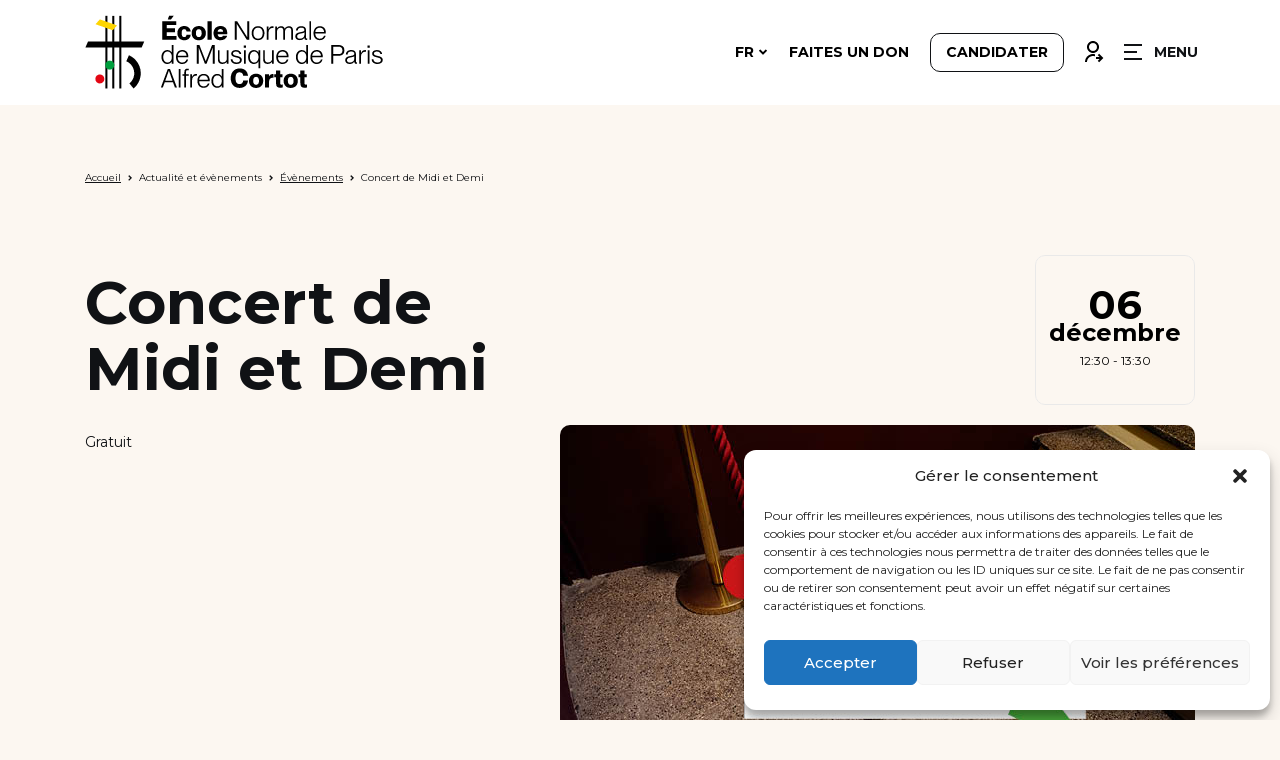

--- FILE ---
content_type: text/html; charset=UTF-8
request_url: https://www.ecolenormalecortot.com/event/concert-de-midi-et-demi-24/
body_size: 15193
content:
<!doctype html>
<html lang="fr-FR">
<head>
	<meta charset="UTF-8">
	<meta name="viewport" content="width=device-width, initial-scale=1">
	<link rel="profile" href="https://gmpg.org/xfn/11">

    <link rel="preconnect" href="https://fonts.googleapis.com">
    <link rel="preconnect" href="https://fonts.gstatic.com" crossorigin>
    <link href="https://fonts.googleapis.com/css2?family=Montserrat:wght@200;400;500;700&display=swap" rel="stylesheet">
	<meta name='robots' content='index, follow, max-image-preview:large, max-snippet:-1, max-video-preview:-1' />
<link rel="alternate" hreflang="fr" href="https://www.ecolenormalecortot.com/event/concert-de-midi-et-demi-24/" />
<link rel="alternate" hreflang="en" href="https://www.ecolenormalecortot.com/en/event/midi-demi-concert-23/" />
<link rel="alternate" hreflang="x-default" href="https://www.ecolenormalecortot.com/event/concert-de-midi-et-demi-24/" />

	<!-- This site is optimized with the Yoast SEO plugin v26.8 - https://yoast.com/product/yoast-seo-wordpress/ -->
	<title>Concert de Midi et Demi - Ecole Cortot</title>
	<link rel="canonical" href="https://www.ecolenormalecortot.com/event/concert-de-midi-et-demi-24/" />
	<meta property="og:locale" content="fr_FR" />
	<meta property="og:type" content="article" />
	<meta property="og:title" content="Concert de Midi et Demi - Ecole Cortot" />
	<meta property="og:description" content="Strahinja RADOICIC, flûte; Misaki BABA, piano | GUBAIDULINA, PROKOFIEV  Yana SAFONOVA, chant; Emre Can KARAYEL, piano | VIARDOT, MALIBRAN, BELLINI, DELIBES" />
	<meta property="og:url" content="https://www.ecolenormalecortot.com/event/concert-de-midi-et-demi-24/" />
	<meta property="og:site_name" content="Ecole Cortot" />
	<meta property="og:image" content="https://www.ecolenormalecortot.com/wp-content/uploads/2023/10/visuel-5.jpg" />
	<meta property="og:image:width" content="635" />
	<meta property="og:image:height" content="400" />
	<meta property="og:image:type" content="image/jpeg" />
	<meta name="twitter:card" content="summary_large_image" />
	<script type="application/ld+json" class="yoast-schema-graph">{"@context":"https://schema.org","@graph":[{"@type":"WebPage","@id":"https://www.ecolenormalecortot.com/event/concert-de-midi-et-demi-24/","url":"https://www.ecolenormalecortot.com/event/concert-de-midi-et-demi-24/","name":"Concert de Midi et Demi - Ecole Cortot","isPartOf":{"@id":"https://www.ecolenormalecortot.com/#website"},"primaryImageOfPage":{"@id":"https://www.ecolenormalecortot.com/event/concert-de-midi-et-demi-24/#primaryimage"},"image":{"@id":"https://www.ecolenormalecortot.com/event/concert-de-midi-et-demi-24/#primaryimage"},"thumbnailUrl":"https://www.ecolenormalecortot.com/wp-content/uploads/2023/10/visuel-5.jpg","datePublished":"2023-11-29T10:02:08+00:00","breadcrumb":{"@id":"https://www.ecolenormalecortot.com/event/concert-de-midi-et-demi-24/#breadcrumb"},"inLanguage":"fr-FR","potentialAction":[{"@type":"ReadAction","target":["https://www.ecolenormalecortot.com/event/concert-de-midi-et-demi-24/"]}]},{"@type":"ImageObject","inLanguage":"fr-FR","@id":"https://www.ecolenormalecortot.com/event/concert-de-midi-et-demi-24/#primaryimage","url":"https://www.ecolenormalecortot.com/wp-content/uploads/2023/10/visuel-5.jpg","contentUrl":"https://www.ecolenormalecortot.com/wp-content/uploads/2023/10/visuel-5.jpg","width":635,"height":400},{"@type":"BreadcrumbList","@id":"https://www.ecolenormalecortot.com/event/concert-de-midi-et-demi-24/#breadcrumb","itemListElement":[{"@type":"ListItem","position":1,"name":"Accueil","item":"https://www.ecolenormalecortot.com/"},{"@type":"ListItem","position":2,"name":"Évènements","item":"https://www.ecolenormalecortot.com/event/"},{"@type":"ListItem","position":3,"name":"Concert de Midi et Demi"}]},{"@type":"WebSite","@id":"https://www.ecolenormalecortot.com/#website","url":"https://www.ecolenormalecortot.com/","name":"Ecole Cortot","description":"Ecole Normale de Musique de Paris Alfred Cortot","publisher":{"@id":"https://www.ecolenormalecortot.com/#organization"},"potentialAction":[{"@type":"SearchAction","target":{"@type":"EntryPoint","urlTemplate":"https://www.ecolenormalecortot.com/?s={search_term_string}"},"query-input":{"@type":"PropertyValueSpecification","valueRequired":true,"valueName":"search_term_string"}}],"inLanguage":"fr-FR"},{"@type":"Organization","@id":"https://www.ecolenormalecortot.com/#organization","name":"Ecole Cortot","url":"https://www.ecolenormalecortot.com/","logo":{"@type":"ImageObject","inLanguage":"fr-FR","@id":"https://www.ecolenormalecortot.com/#/schema/logo/image/","url":"https://www.ecolenormalecortot.com/wp-content/uploads/2023/02/android-chrome-512x512-1.png","contentUrl":"https://www.ecolenormalecortot.com/wp-content/uploads/2023/02/android-chrome-512x512-1.png","width":512,"height":512,"caption":"Ecole Cortot"},"image":{"@id":"https://www.ecolenormalecortot.com/#/schema/logo/image/"}}]}</script>
	<!-- / Yoast SEO plugin. -->


<link rel='dns-prefetch' href='//ajax.googleapis.com' />
<link rel="alternate" type="application/rss+xml" title="Ecole Cortot &raquo; Flux" href="https://www.ecolenormalecortot.com/feed/" />
<link rel="alternate" type="application/rss+xml" title="Ecole Cortot &raquo; Flux des commentaires" href="https://www.ecolenormalecortot.com/comments/feed/" />
<link rel="alternate" title="oEmbed (JSON)" type="application/json+oembed" href="https://www.ecolenormalecortot.com/wp-json/oembed/1.0/embed?url=https%3A%2F%2Fwww.ecolenormalecortot.com%2Fevent%2Fconcert-de-midi-et-demi-24%2F" />
<link rel="alternate" title="oEmbed (XML)" type="text/xml+oembed" href="https://www.ecolenormalecortot.com/wp-json/oembed/1.0/embed?url=https%3A%2F%2Fwww.ecolenormalecortot.com%2Fevent%2Fconcert-de-midi-et-demi-24%2F&#038;format=xml" />
<style id='wp-img-auto-sizes-contain-inline-css' type='text/css'>
img:is([sizes=auto i],[sizes^="auto," i]){contain-intrinsic-size:3000px 1500px}
/*# sourceURL=wp-img-auto-sizes-contain-inline-css */
</style>
<link rel='stylesheet' id='jquery-style-css' href='https://ajax.googleapis.com/ajax/libs/jqueryui/1.8.2/themes/smoothness/jquery-ui.css?ver=6.9' type='text/css' media='all' />
<style id='wp-emoji-styles-inline-css' type='text/css'>

	img.wp-smiley, img.emoji {
		display: inline !important;
		border: none !important;
		box-shadow: none !important;
		height: 1em !important;
		width: 1em !important;
		margin: 0 0.07em !important;
		vertical-align: -0.1em !important;
		background: none !important;
		padding: 0 !important;
	}
/*# sourceURL=wp-emoji-styles-inline-css */
</style>
<link rel='stylesheet' id='wp-block-library-css' href='https://www.ecolenormalecortot.com/wp-includes/css/dist/block-library/style.min.css?ver=6.9' type='text/css' media='all' />
<style id='global-styles-inline-css' type='text/css'>
:root{--wp--preset--aspect-ratio--square: 1;--wp--preset--aspect-ratio--4-3: 4/3;--wp--preset--aspect-ratio--3-4: 3/4;--wp--preset--aspect-ratio--3-2: 3/2;--wp--preset--aspect-ratio--2-3: 2/3;--wp--preset--aspect-ratio--16-9: 16/9;--wp--preset--aspect-ratio--9-16: 9/16;--wp--preset--color--black: #000000;--wp--preset--color--cyan-bluish-gray: #abb8c3;--wp--preset--color--white: #ffffff;--wp--preset--color--pale-pink: #f78da7;--wp--preset--color--vivid-red: #cf2e2e;--wp--preset--color--luminous-vivid-orange: #ff6900;--wp--preset--color--luminous-vivid-amber: #fcb900;--wp--preset--color--light-green-cyan: #7bdcb5;--wp--preset--color--vivid-green-cyan: #00d084;--wp--preset--color--pale-cyan-blue: #8ed1fc;--wp--preset--color--vivid-cyan-blue: #0693e3;--wp--preset--color--vivid-purple: #9b51e0;--wp--preset--gradient--vivid-cyan-blue-to-vivid-purple: linear-gradient(135deg,rgb(6,147,227) 0%,rgb(155,81,224) 100%);--wp--preset--gradient--light-green-cyan-to-vivid-green-cyan: linear-gradient(135deg,rgb(122,220,180) 0%,rgb(0,208,130) 100%);--wp--preset--gradient--luminous-vivid-amber-to-luminous-vivid-orange: linear-gradient(135deg,rgb(252,185,0) 0%,rgb(255,105,0) 100%);--wp--preset--gradient--luminous-vivid-orange-to-vivid-red: linear-gradient(135deg,rgb(255,105,0) 0%,rgb(207,46,46) 100%);--wp--preset--gradient--very-light-gray-to-cyan-bluish-gray: linear-gradient(135deg,rgb(238,238,238) 0%,rgb(169,184,195) 100%);--wp--preset--gradient--cool-to-warm-spectrum: linear-gradient(135deg,rgb(74,234,220) 0%,rgb(151,120,209) 20%,rgb(207,42,186) 40%,rgb(238,44,130) 60%,rgb(251,105,98) 80%,rgb(254,248,76) 100%);--wp--preset--gradient--blush-light-purple: linear-gradient(135deg,rgb(255,206,236) 0%,rgb(152,150,240) 100%);--wp--preset--gradient--blush-bordeaux: linear-gradient(135deg,rgb(254,205,165) 0%,rgb(254,45,45) 50%,rgb(107,0,62) 100%);--wp--preset--gradient--luminous-dusk: linear-gradient(135deg,rgb(255,203,112) 0%,rgb(199,81,192) 50%,rgb(65,88,208) 100%);--wp--preset--gradient--pale-ocean: linear-gradient(135deg,rgb(255,245,203) 0%,rgb(182,227,212) 50%,rgb(51,167,181) 100%);--wp--preset--gradient--electric-grass: linear-gradient(135deg,rgb(202,248,128) 0%,rgb(113,206,126) 100%);--wp--preset--gradient--midnight: linear-gradient(135deg,rgb(2,3,129) 0%,rgb(40,116,252) 100%);--wp--preset--font-size--small: 13px;--wp--preset--font-size--medium: 20px;--wp--preset--font-size--large: 36px;--wp--preset--font-size--x-large: 42px;--wp--preset--spacing--20: 0.44rem;--wp--preset--spacing--30: 0.67rem;--wp--preset--spacing--40: 1rem;--wp--preset--spacing--50: 1.5rem;--wp--preset--spacing--60: 2.25rem;--wp--preset--spacing--70: 3.38rem;--wp--preset--spacing--80: 5.06rem;--wp--preset--shadow--natural: 6px 6px 9px rgba(0, 0, 0, 0.2);--wp--preset--shadow--deep: 12px 12px 50px rgba(0, 0, 0, 0.4);--wp--preset--shadow--sharp: 6px 6px 0px rgba(0, 0, 0, 0.2);--wp--preset--shadow--outlined: 6px 6px 0px -3px rgb(255, 255, 255), 6px 6px rgb(0, 0, 0);--wp--preset--shadow--crisp: 6px 6px 0px rgb(0, 0, 0);}:where(.is-layout-flex){gap: 0.5em;}:where(.is-layout-grid){gap: 0.5em;}body .is-layout-flex{display: flex;}.is-layout-flex{flex-wrap: wrap;align-items: center;}.is-layout-flex > :is(*, div){margin: 0;}body .is-layout-grid{display: grid;}.is-layout-grid > :is(*, div){margin: 0;}:where(.wp-block-columns.is-layout-flex){gap: 2em;}:where(.wp-block-columns.is-layout-grid){gap: 2em;}:where(.wp-block-post-template.is-layout-flex){gap: 1.25em;}:where(.wp-block-post-template.is-layout-grid){gap: 1.25em;}.has-black-color{color: var(--wp--preset--color--black) !important;}.has-cyan-bluish-gray-color{color: var(--wp--preset--color--cyan-bluish-gray) !important;}.has-white-color{color: var(--wp--preset--color--white) !important;}.has-pale-pink-color{color: var(--wp--preset--color--pale-pink) !important;}.has-vivid-red-color{color: var(--wp--preset--color--vivid-red) !important;}.has-luminous-vivid-orange-color{color: var(--wp--preset--color--luminous-vivid-orange) !important;}.has-luminous-vivid-amber-color{color: var(--wp--preset--color--luminous-vivid-amber) !important;}.has-light-green-cyan-color{color: var(--wp--preset--color--light-green-cyan) !important;}.has-vivid-green-cyan-color{color: var(--wp--preset--color--vivid-green-cyan) !important;}.has-pale-cyan-blue-color{color: var(--wp--preset--color--pale-cyan-blue) !important;}.has-vivid-cyan-blue-color{color: var(--wp--preset--color--vivid-cyan-blue) !important;}.has-vivid-purple-color{color: var(--wp--preset--color--vivid-purple) !important;}.has-black-background-color{background-color: var(--wp--preset--color--black) !important;}.has-cyan-bluish-gray-background-color{background-color: var(--wp--preset--color--cyan-bluish-gray) !important;}.has-white-background-color{background-color: var(--wp--preset--color--white) !important;}.has-pale-pink-background-color{background-color: var(--wp--preset--color--pale-pink) !important;}.has-vivid-red-background-color{background-color: var(--wp--preset--color--vivid-red) !important;}.has-luminous-vivid-orange-background-color{background-color: var(--wp--preset--color--luminous-vivid-orange) !important;}.has-luminous-vivid-amber-background-color{background-color: var(--wp--preset--color--luminous-vivid-amber) !important;}.has-light-green-cyan-background-color{background-color: var(--wp--preset--color--light-green-cyan) !important;}.has-vivid-green-cyan-background-color{background-color: var(--wp--preset--color--vivid-green-cyan) !important;}.has-pale-cyan-blue-background-color{background-color: var(--wp--preset--color--pale-cyan-blue) !important;}.has-vivid-cyan-blue-background-color{background-color: var(--wp--preset--color--vivid-cyan-blue) !important;}.has-vivid-purple-background-color{background-color: var(--wp--preset--color--vivid-purple) !important;}.has-black-border-color{border-color: var(--wp--preset--color--black) !important;}.has-cyan-bluish-gray-border-color{border-color: var(--wp--preset--color--cyan-bluish-gray) !important;}.has-white-border-color{border-color: var(--wp--preset--color--white) !important;}.has-pale-pink-border-color{border-color: var(--wp--preset--color--pale-pink) !important;}.has-vivid-red-border-color{border-color: var(--wp--preset--color--vivid-red) !important;}.has-luminous-vivid-orange-border-color{border-color: var(--wp--preset--color--luminous-vivid-orange) !important;}.has-luminous-vivid-amber-border-color{border-color: var(--wp--preset--color--luminous-vivid-amber) !important;}.has-light-green-cyan-border-color{border-color: var(--wp--preset--color--light-green-cyan) !important;}.has-vivid-green-cyan-border-color{border-color: var(--wp--preset--color--vivid-green-cyan) !important;}.has-pale-cyan-blue-border-color{border-color: var(--wp--preset--color--pale-cyan-blue) !important;}.has-vivid-cyan-blue-border-color{border-color: var(--wp--preset--color--vivid-cyan-blue) !important;}.has-vivid-purple-border-color{border-color: var(--wp--preset--color--vivid-purple) !important;}.has-vivid-cyan-blue-to-vivid-purple-gradient-background{background: var(--wp--preset--gradient--vivid-cyan-blue-to-vivid-purple) !important;}.has-light-green-cyan-to-vivid-green-cyan-gradient-background{background: var(--wp--preset--gradient--light-green-cyan-to-vivid-green-cyan) !important;}.has-luminous-vivid-amber-to-luminous-vivid-orange-gradient-background{background: var(--wp--preset--gradient--luminous-vivid-amber-to-luminous-vivid-orange) !important;}.has-luminous-vivid-orange-to-vivid-red-gradient-background{background: var(--wp--preset--gradient--luminous-vivid-orange-to-vivid-red) !important;}.has-very-light-gray-to-cyan-bluish-gray-gradient-background{background: var(--wp--preset--gradient--very-light-gray-to-cyan-bluish-gray) !important;}.has-cool-to-warm-spectrum-gradient-background{background: var(--wp--preset--gradient--cool-to-warm-spectrum) !important;}.has-blush-light-purple-gradient-background{background: var(--wp--preset--gradient--blush-light-purple) !important;}.has-blush-bordeaux-gradient-background{background: var(--wp--preset--gradient--blush-bordeaux) !important;}.has-luminous-dusk-gradient-background{background: var(--wp--preset--gradient--luminous-dusk) !important;}.has-pale-ocean-gradient-background{background: var(--wp--preset--gradient--pale-ocean) !important;}.has-electric-grass-gradient-background{background: var(--wp--preset--gradient--electric-grass) !important;}.has-midnight-gradient-background{background: var(--wp--preset--gradient--midnight) !important;}.has-small-font-size{font-size: var(--wp--preset--font-size--small) !important;}.has-medium-font-size{font-size: var(--wp--preset--font-size--medium) !important;}.has-large-font-size{font-size: var(--wp--preset--font-size--large) !important;}.has-x-large-font-size{font-size: var(--wp--preset--font-size--x-large) !important;}
/*# sourceURL=global-styles-inline-css */
</style>

<style id='classic-theme-styles-inline-css' type='text/css'>
/*! This file is auto-generated */
.wp-block-button__link{color:#fff;background-color:#32373c;border-radius:9999px;box-shadow:none;text-decoration:none;padding:calc(.667em + 2px) calc(1.333em + 2px);font-size:1.125em}.wp-block-file__button{background:#32373c;color:#fff;text-decoration:none}
/*# sourceURL=/wp-includes/css/classic-themes.min.css */
</style>
<link rel='stylesheet' id='contact-form-7-css' href='https://www.ecolenormalecortot.com/wp-content/plugins/contact-form-7/includes/css/styles.css?ver=6.1.4' type='text/css' media='all' />
<link rel='stylesheet' id='wpml-legacy-dropdown-0-css' href='https://www.ecolenormalecortot.com/wp-content/plugins/sitepress-multilingual-cms/templates/language-switchers/legacy-dropdown/style.min.css?ver=1' type='text/css' media='all' />
<link rel='stylesheet' id='wpml-menu-item-0-css' href='https://www.ecolenormalecortot.com/wp-content/plugins/sitepress-multilingual-cms/templates/language-switchers/menu-item/style.min.css?ver=1' type='text/css' media='all' />
<link rel='stylesheet' id='cmplz-general-css' href='https://www.ecolenormalecortot.com/wp-content/plugins/complianz-gdpr/assets/css/cookieblocker.min.css?ver=1745488160' type='text/css' media='all' />
<link rel='stylesheet' id='ecole-cortot-style-css' href='https://www.ecolenormalecortot.com/wp-content/themes/ecole-cortot/style.css?ver=1.0.10' type='text/css' media='all' />
<script src="https://www.ecolenormalecortot.com/wp-includes/js/jquery/jquery.min.js?ver=3.7.1" id="jquery-core-js"></script>
<script src="https://www.ecolenormalecortot.com/wp-includes/js/jquery/jquery-migrate.min.js?ver=3.4.1" id="jquery-migrate-js"></script>
<script id="wpml-cookie-js-extra">
var wpml_cookies = {"wp-wpml_current_language":{"value":"fr","expires":1,"path":"/"}};
var wpml_cookies = {"wp-wpml_current_language":{"value":"fr","expires":1,"path":"/"}};
//# sourceURL=wpml-cookie-js-extra
</script>
<script src="https://www.ecolenormalecortot.com/wp-content/plugins/sitepress-multilingual-cms/res/js/cookies/language-cookie.js?ver=473900" id="wpml-cookie-js" defer data-wp-strategy="defer"></script>
<script src="https://www.ecolenormalecortot.com/wp-content/plugins/sitepress-multilingual-cms/templates/language-switchers/legacy-dropdown/script.min.js?ver=1" id="wpml-legacy-dropdown-0-js"></script>
<link rel="https://api.w.org/" href="https://www.ecolenormalecortot.com/wp-json/" /><link rel="alternate" title="JSON" type="application/json" href="https://www.ecolenormalecortot.com/wp-json/wp/v2/event/4684" /><link rel="EditURI" type="application/rsd+xml" title="RSD" href="https://www.ecolenormalecortot.com/xmlrpc.php?rsd" />
<meta name="generator" content="WordPress 6.9" />
<link rel='shortlink' href='https://www.ecolenormalecortot.com/?p=4684' />
<meta name="generator" content="WPML ver:4.7.3 stt:1,4;" />
			<style>.cmplz-hidden {
					display: none !important;
				}</style><link rel="icon" href="https://www.ecolenormalecortot.com/wp-content/uploads/2023/02/cropped-android-chrome-512x512-1-2-150x150.png" sizes="32x32" />
<link rel="icon" href="https://www.ecolenormalecortot.com/wp-content/uploads/2023/02/cropped-android-chrome-512x512-1-2-300x300.png" sizes="192x192" />
<link rel="apple-touch-icon" href="https://www.ecolenormalecortot.com/wp-content/uploads/2023/02/cropped-android-chrome-512x512-1-2-300x300.png" />
<meta name="msapplication-TileImage" content="https://www.ecolenormalecortot.com/wp-content/uploads/2023/02/cropped-android-chrome-512x512-1-2-300x300.png" />


</head>

<body class="wp-singular event-template-default single single-event postid-4684 wp-custom-logo wp-theme-ecole-cortot">
<div
    id="page"
    class="site"
    data-controller="app"
>
	<a class="skip-link screen-reader-text" href="#primary">Skip to content</a>

	<header class="site-header " data-controller="header">

        <div class="sidebar-menu">
            <div class="wrapper">
                <div class="sidebar-header">
                    <img class="logo logo-black" src="https://www.ecolenormalecortot.com/wp-content/themes/ecole-cortot/img/logo.svg" alt="Logo" />
                    <button class="cta-close" data-action="header#toggleMenu">
                        <img class="icon" src="https://www.ecolenormalecortot.com/wp-content/themes/ecole-cortot/img/icon_close.svg" alt="Fermer" />
                        <span>FERMER</span>
                    </button>
                </div>
                <div class="menu-container">
                    <div class="menu-sidebar-container"><ul id="sidebar-menu" class="menu"><li id="menu-item-853" class="menu-item menu-item-type-post_type menu-item-object-page menu-item-has-children menu-item-853"><a href="https://www.ecolenormalecortot.com/lecole/">L’école</a>
<ul class="sub-menu">
	<li id="menu-item-855" class="menu-item menu-item-type-post_type menu-item-object-page menu-item-855"><a href="https://www.ecolenormalecortot.com/lecole/histoire-de-lecole/">L’histoire</a></li>
	<li id="menu-item-8855" class="menu-item menu-item-type-post_type menu-item-object-page menu-item-8855"><a href="https://www.ecolenormalecortot.com/lecole/un-heritage-dexcellence/">Un héritage d’excellence</a></li>
	<li id="menu-item-856" class="menu-item menu-item-type-post_type menu-item-object-page menu-item-has-children menu-item-856"><a href="https://www.ecolenormalecortot.com/lecole/les-lieux/">Les lieux ➔</a>
	<ul class="sub-menu">
		<li id="menu-item-8897" class="menu-item menu-item-type-post_type menu-item-object-page menu-item-8897"><a href="https://www.ecolenormalecortot.com/lecole/les-lieux/les-salles-de-cours/">Les salles de cours</a></li>
		<li id="menu-item-8915" class="menu-item menu-item-type-post_type menu-item-object-page menu-item-8915"><a href="https://www.ecolenormalecortot.com/lecole/les-lieux/la-salle-cortot/">La Salle Cortot</a></li>
	</ul>
</li>
	<li id="menu-item-857" class="menu-item menu-item-type-post_type menu-item-object-page menu-item-857"><a href="https://www.ecolenormalecortot.com/lecole/nos-missions/">Nos missions</a></li>
	<li id="menu-item-11199" class="menu-item menu-item-type-post_type menu-item-object-page menu-item-11199"><a href="https://www.ecolenormalecortot.com/lecole/nos-engagements/">Nos engagements</a></li>
</ul>
</li>
<li id="menu-item-1592" class="menu-item menu-item-type-post_type menu-item-object-page menu-item-has-children menu-item-1592"><a href="https://www.ecolenormalecortot.com/les-etudes/">Formations</a>
<ul class="sub-menu">
	<li id="menu-item-9176" class="menu-item menu-item-type-post_type menu-item-object-page menu-item-9176"><a href="https://www.ecolenormalecortot.com/les-etudes/classes-enfants-et-adolescents/">Classes enfants et adolescents </a></li>
	<li id="menu-item-9106" class="menu-item menu-item-type-post_type menu-item-object-page menu-item-9106"><a href="https://www.ecolenormalecortot.com/cycle-preparatoire/">Cycle Préparatoire</a></li>
	<li id="menu-item-85" class="menu-item menu-item-type-post_type menu-item-object-page menu-item-has-children menu-item-85"><a href="https://www.ecolenormalecortot.com/accueil/enseignement-superieur/">Enseignement supérieur ➔</a>
	<ul class="sub-menu">
		<li id="menu-item-9105" class="menu-item menu-item-type-post_type menu-item-object-page menu-item-9105"><a href="https://www.ecolenormalecortot.com/accueil/enseignement-superieur/1er-cycle-superieur/">1er Cycle Supérieur</a></li>
		<li id="menu-item-9108" class="menu-item menu-item-type-post_type menu-item-object-page menu-item-9108"><a href="https://www.ecolenormalecortot.com/accueil/enseignement-superieur/2eme-cycle-superieur/">2ème Cycle Supérieur</a></li>
		<li id="menu-item-2638" class="menu-item menu-item-type-post_type menu-item-object-page menu-item-2638"><a href="https://www.ecolenormalecortot.com/accueil/enseignement-superieur/master-mip/">Master MIP Paris-Saclay</a></li>
		<li id="menu-item-9107" class="menu-item menu-item-type-post_type menu-item-object-page menu-item-9107"><a href="https://www.ecolenormalecortot.com/accueil/enseignement-superieur/3eme-cycle-superieur/">3ème Cycle Supérieur</a></li>
		<li id="menu-item-6278" class="menu-item menu-item-type-post_type menu-item-object-page menu-item-6278"><a href="https://www.ecolenormalecortot.com/accueil/enseignement-superieur/classes-de-perfectionnement/">Classes de perfectionnement</a></li>
	</ul>
</li>
	<li id="menu-item-1008" class="menu-item menu-item-type-post_type menu-item-object-page menu-item-has-children menu-item-1008"><a href="https://www.ecolenormalecortot.com/les-etudes/les-disciplines/">Disciplines enseignées ➔</a>
	<ul class="sub-menu">
		<li id="menu-item-1020" class="menu-item menu-item-type-post_type menu-item-object-page menu-item-1020"><a href="https://www.ecolenormalecortot.com/les-etudes/les-disciplines/classes-de-piano/">Classes de piano</a></li>
		<li id="menu-item-9375" class="menu-item menu-item-type-post_type menu-item-object-page menu-item-9375"><a href="https://www.ecolenormalecortot.com/les-etudes/les-disciplines/chant/">Classes de chant</a></li>
		<li id="menu-item-9396" class="menu-item menu-item-type-post_type menu-item-object-page menu-item-9396"><a href="https://www.ecolenormalecortot.com/les-etudes/les-disciplines/departement-des-cordes/">Département des Cordes</a></li>
		<li id="menu-item-9409" class="menu-item menu-item-type-post_type menu-item-object-page menu-item-9409"><a href="https://www.ecolenormalecortot.com/les-etudes/les-disciplines/departement-des-vents/">Département des vents</a></li>
		<li id="menu-item-9545" class="menu-item menu-item-type-post_type menu-item-object-page menu-item-9545"><a href="https://www.ecolenormalecortot.com/les-etudes/les-disciplines/musique-de-chambre/">Pratique Musicale Collective </a></li>
		<li id="menu-item-10442" class="menu-item menu-item-type-post_type menu-item-object-page menu-item-10442"><a href="https://www.ecolenormalecortot.com/ouverture-du-departement-jazz/">Ouverture du département jazz</a></li>
		<li id="menu-item-92" class="menu-item menu-item-type-post_type menu-item-object-page menu-item-92"><a href="https://www.ecolenormalecortot.com/les-etudes/les-disciplines/">VOIR TOUTES LES DISCIPLINES</a></li>
	</ul>
</li>
	<li id="menu-item-7888" class="menu-item menu-item-type-post_type menu-item-object-page menu-item-has-children menu-item-7888"><a href="https://www.ecolenormalecortot.com/?page_id=752">Nos programmes ➔</a>
	<ul class="sub-menu">
		<li id="menu-item-7891" class="menu-item menu-item-type-post_type menu-item-object-page menu-item-7891"><a href="https://www.ecolenormalecortot.com/nos-programmes/programme-elite/">Programme Élite</a></li>
		<li id="menu-item-821" class="menu-item menu-item-type-post_type menu-item-object-page menu-item-821"><a href="https://www.ecolenormalecortot.com/nos-programmes/programme-grands-amateurs/">Programme Grands Amateurs</a></li>
	</ul>
</li>
	<li id="menu-item-10296" class="menu-item menu-item-type-custom menu-item-object-custom menu-item-10296"><a href="https://www.ecolenormalecortot.com/wp-content/uploads/2025/06/25-26-ORGANISATION-DES-ETUDES-CYCLE-SUP.pdf">Organisation des études 25-26</a></li>
</ul>
</li>
<li id="menu-item-78" class="menu-item menu-item-type-custom menu-item-object-custom menu-item-has-children menu-item-78"><a href="#">Les professeurs</a>
<ul class="sub-menu">
	<li id="menu-item-1023" class="menu-item menu-item-type-post_type menu-item-object-page menu-item-1023"><a href="https://www.ecolenormalecortot.com/les-professeurs-et-intervenants/">Les professeurs et intervenants</a></li>
	<li id="menu-item-1026" class="menu-item menu-item-type-post_type menu-item-object-page menu-item-1026"><a href="https://www.ecolenormalecortot.com/les-assistants-et-les-accompagnateurs/">Les assistants et les accompagnateurs</a></li>
</ul>
</li>
<li id="menu-item-1154" class="menu-item menu-item-type-post_type menu-item-object-page menu-item-has-children menu-item-1154"><a href="https://www.ecolenormalecortot.com/espace-etudiants/">Vie étudiante</a>
<ul class="sub-menu">
	<li id="menu-item-1159" class="menu-item menu-item-type-post_type menu-item-object-page menu-item-1159"><a href="https://www.ecolenormalecortot.com/espace-etudiants/calendrier-scolaire/">Calendrier scolaire 2025 – 2026</a></li>
	<li id="menu-item-1158" class="menu-item menu-item-type-post_type menu-item-object-page menu-item-1158"><a href="https://www.ecolenormalecortot.com/espace-etudiants/les-services-aux-etudiants/">Les services aux étudiants</a></li>
	<li id="menu-item-1157" class="menu-item menu-item-type-post_type menu-item-object-page menu-item-1157"><a href="https://www.ecolenormalecortot.com/espace-etudiants/le-bureau-des-etudiants/">Le bureau des étudiants</a></li>
	<li id="menu-item-1156" class="menu-item menu-item-type-post_type menu-item-object-page menu-item-1156"><a href="https://www.ecolenormalecortot.com/espace-etudiants/les-studios-de-repetition/">Les studios de répétition</a></li>
	<li id="menu-item-1155" class="menu-item menu-item-type-post_type menu-item-object-page menu-item-1155"><a href="https://www.ecolenormalecortot.com/espace-etudiants/kinesitherapie/">Kinésithérapie</a></li>
	<li id="menu-item-4916" class="menu-item menu-item-type-post_type menu-item-object-page menu-item-4916"><a href="https://www.ecolenormalecortot.com/espace-etudiants/accordage-et-resonnance/">Accordage et résonance</a></li>
	<li id="menu-item-10161" class="menu-item menu-item-type-post_type menu-item-object-page menu-item-10161"><a href="https://www.ecolenormalecortot.com/formulaire-de-signalement-pour-les-etudiants/">Formulaire de signalement pour les étudiants de l’École</a></li>
</ul>
</li>
<li id="menu-item-1103" class="menu-item menu-item-type-post_type menu-item-object-page menu-item-has-children menu-item-1103"><a href="https://www.ecolenormalecortot.com/insertion-professionnelle/">Insertion professionnelle</a>
<ul class="sub-menu">
	<li id="menu-item-4738" class="menu-item menu-item-type-post_type menu-item-object-page menu-item-4738"><a href="https://www.ecolenormalecortot.com/insertion-professionnelle/chaire-numerique/">La chaire numérique</a></li>
	<li id="menu-item-1108" class="menu-item menu-item-type-post_type menu-item-object-page menu-item-1108"><a href="https://www.ecolenormalecortot.com/insertion-professionnelle/mise-en-relation-avec-les-professionnels-de-la-musique/">Mise en relation</a></li>
	<li id="menu-item-1109" class="menu-item menu-item-type-post_type menu-item-object-page menu-item-1109"><a href="https://www.ecolenormalecortot.com/insertion-professionnelle/preparation-aux-concours-internationaux/">Préparation aux concours</a></li>
	<li id="menu-item-1104" class="menu-item menu-item-type-post_type menu-item-object-page menu-item-1104"><a href="https://www.ecolenormalecortot.com/insertion-professionnelle/jouer-a-la-salle-cortot/">Jouer à la Salle Cortot</a></li>
	<li id="menu-item-1106" class="menu-item menu-item-type-post_type menu-item-object-page menu-item-1106"><a href="https://www.ecolenormalecortot.com/insertion-professionnelle/les-concerts-des-etudiants/">Les concerts des étudiants</a></li>
	<li id="menu-item-1107" class="menu-item menu-item-type-post_type menu-item-object-page menu-item-1107"><a href="https://www.ecolenormalecortot.com/insertion-professionnelle/masterclasses/">Masterclasses</a></li>
	<li id="menu-item-1867" class="menu-item menu-item-type-post_type menu-item-object-page menu-item-1867"><a href="https://www.ecolenormalecortot.com/insertion-professionnelle/ils-sont-venus-et-ils-temoignent/">Nos étudiants emblématiques</a></li>
	<li id="menu-item-8576" class="menu-item menu-item-type-post_type menu-item-object-page menu-item-8576"><a href="https://www.ecolenormalecortot.com/insertion-professionnelle/programme-alumni-2/">Programme Alumni</a></li>
</ul>
</li>
<li id="menu-item-81" class="menu-item menu-item-type-custom menu-item-object-custom menu-item-has-children menu-item-81"><a href="#">Actualités et évènements</a>
<ul class="sub-menu">
	<li id="menu-item-1027" class="menu-item menu-item-type-post_type menu-item-object-page current_page_parent menu-item-1027"><a href="https://www.ecolenormalecortot.com/actualites/">L&rsquo;actualité de l&rsquo;école</a></li>
	<li id="menu-item-1028" class="menu-item menu-item-type-post_type menu-item-object-page menu-item-1028"><a href="https://www.ecolenormalecortot.com/evenements/">Les événements</a></li>
	<li id="menu-item-8624" class="menu-item menu-item-type-post_type menu-item-object-page menu-item-8624"><a href="https://www.ecolenormalecortot.com/academie-de-musique-francaise-pour-piano-1-5-juillet-2025/">Académie de Musique Française pour Piano</a></li>
</ul>
</li>
<li id="menu-item-1593" class="menu-item menu-item-type-post_type menu-item-object-page menu-item-has-children menu-item-1593"><a href="https://www.ecolenormalecortot.com/nous-soutenir/">Nous soutenir</a>
<ul class="sub-menu">
	<li id="menu-item-614" class="menu-item menu-item-type-post_type menu-item-object-page menu-item-614"><a href="https://www.ecolenormalecortot.com/nous-soutenir/pourquoi-nous-soutenir/">Pourquoi nous soutenir ?</a></li>
	<li id="menu-item-612" class="menu-item menu-item-type-post_type menu-item-object-page menu-item-612"><a href="https://www.ecolenormalecortot.com/nous-soutenir/faire-un-don/">Faites un don</a></li>
	<li id="menu-item-615" class="menu-item menu-item-type-post_type menu-item-object-page menu-item-615"><a href="https://www.ecolenormalecortot.com/nous-soutenir/remerciements/">Les remerciements</a></li>
</ul>
</li>
<li id="menu-item-1687" class="menu-item menu-item-type-post_type menu-item-object-page menu-item-has-children menu-item-1687"><a href="https://www.ecolenormalecortot.com/candidater/">Candidater</a>
<ul class="sub-menu">
	<li id="menu-item-1690" class="menu-item menu-item-type-post_type menu-item-object-page menu-item-1690"><a href="https://www.ecolenormalecortot.com/candidater/le-processus-d-admission/">Comment nous rejoindre ?</a></li>
	<li id="menu-item-1689" class="menu-item menu-item-type-post_type menu-item-object-page menu-item-1689"><a href="https://www.ecolenormalecortot.com/candidater/admission-en-ligne/">Demande d’admission</a></li>
	<li id="menu-item-1688" class="menu-item menu-item-type-post_type menu-item-object-page menu-item-1688"><a href="https://www.ecolenormalecortot.com/candidater/demande-de-pre-inscription/">Déjà étudiant ?</a></li>
	<li id="menu-item-2803" class="menu-item menu-item-type-post_type menu-item-object-page menu-item-has-children menu-item-2803"><a href="https://www.ecolenormalecortot.com/?page_id=2797">Tarifs ➔</a>
	<ul class="sub-menu">
		<li id="menu-item-5649" class="menu-item menu-item-type-post_type menu-item-object-page menu-item-5649"><a href="https://www.ecolenormalecortot.com/les-etudes/les-disciplines/">Tarifs inscription</a></li>
		<li id="menu-item-5868" class="menu-item menu-item-type-post_type menu-item-object-page menu-item-5868"><a href="https://www.ecolenormalecortot.com/tarifs-reinscription/">Tarifs – Réinscription</a></li>
	</ul>
</li>
	<li id="menu-item-6723" class="menu-item menu-item-type-post_type menu-item-object-page menu-item-6723"><a href="https://www.ecolenormalecortot.com/bourses-detudes/">Bourses d’études</a></li>
	<li id="menu-item-10609" class="menu-item menu-item-type-post_type menu-item-object-page menu-item-10609"><a href="https://www.ecolenormalecortot.com/logements-cite-internationale-universitaire-de-paris/">Logements Cité Internationale Universitaire de Paris</a></li>
</ul>
</li>
</ul></div>                    <div class="social-networks">
                        <a href="https://www.facebook.com/ENMP.Officielle"><img src="https://www.ecolenormalecortot.com/wp-content/themes/ecole-cortot/img/icon_facebook.svg" alt="" /></a>
                        <a href="https://www.instagram.com/enmp_cortot/?hl=fr"><img src="https://www.ecolenormalecortot.com/wp-content/themes/ecole-cortot/img/icon_instagram.svg" alt="" /></a>
                        <a href="https://www.youtube.com/channel/UCRIuEUzk6I6G-Jxk5BUgGdA"><img src="https://www.ecolenormalecortot.com/wp-content/themes/ecole-cortot/img/icon_youtube.svg" alt="" /></a>
                        <a href="https://www.linkedin.com/edu/school?id=43447&trk=tyah&trkInfo=tarId%3A1400578185407%2Ctas%3AEcole%20Normale%20de%20M%2Cidx%3A1-1-1"><img src="https://www.ecolenormalecortot.com/wp-content/themes/ecole-cortot/img/icon_linkedin.svg" alt="" /></a>
                    </div>
                </div>
            </div>
        </div>

        <div class="site-header-inner">
            <div class="menu-container">
                <a href="https://www.ecolenormalecortot.com/" class="logo-link">
                    <img class="logo logo-black" src="https://www.ecolenormalecortot.com/wp-content/themes/ecole-cortot/img/logo.svg" alt="" />
                    <img class="logo logo-white" src="https://www.ecolenormalecortot.com/wp-content/themes/ecole-cortot/img/logo_white.svg" alt="" />
                    <img class="logo logo-icon" src="https://www.ecolenormalecortot.com/wp-content/themes/ecole-cortot/img/logo_icon.svg" alt="" />
                </a>
            </div>
            <div class="header-menu-right">
                <div class="menu-header-container"><ul id="header-menu" class="menu"><li id="menu-item-wpml-ls-15-fr" class="menu-item wpml-ls-slot-15 wpml-ls-item wpml-ls-item-fr wpml-ls-current-language wpml-ls-menu-item wpml-ls-first-item menu-item-type-wpml_ls_menu_item menu-item-object-wpml_ls_menu_item menu-item-has-children menu-item-wpml-ls-15-fr"><a href="https://www.ecolenormalecortot.com/event/concert-de-midi-et-demi-24/" title="Passer à FR"><span class="wpml-ls-native" lang="fr">FR</span></a>
<ul class="sub-menu">
	<li id="menu-item-wpml-ls-15-en" class="menu-item wpml-ls-slot-15 wpml-ls-item wpml-ls-item-en wpml-ls-menu-item wpml-ls-last-item menu-item-type-wpml_ls_menu_item menu-item-object-wpml_ls_menu_item menu-item-wpml-ls-15-en"><a href="https://www.ecolenormalecortot.com/en/event/midi-demi-concert-23/" title="Passer à EN"><span class="wpml-ls-native" lang="en">EN</span></a></li>
</ul>
</li>
<li id="menu-item-19" class="d-block-md menu-item menu-item-type-post_type menu-item-object-page menu-item-19"><a href="https://www.ecolenormalecortot.com/nous-soutenir/faire-un-don/">Faites un don</a></li>
<li id="menu-item-9644" class="header-cta d-block-md menu-item menu-item-type-post_type menu-item-object-page menu-item-9644"><a href="https://www.ecolenormalecortot.com/candidater/le-processus-d-admission/">Candidater</a></li>
<li id="menu-item-20" class="icon icon-user-in menu-item menu-item-type-custom menu-item-object-custom menu-item-20"><a href="https://student.enmp.fr/">Connexion</a></li>
</ul></div>                <button class="burger-menu" data-action="header#toggleMenu">
                    <span class="burger">
                        <span></span>
                        <span></span>
                        <span></span>
                    </span>
                    <span class="label">
                        MENU
                    </span>
                </button>
            </div>
        </div>
	</header><!-- #masthead -->
    <main class="site-content">
        <div class="wrapper">
            
                
                                    <ul class="breadcrumb">
                        <li><a href="https://www.ecolenormalecortot.com">Accueil</a></li>
                        <li>Actualité et évènements</li>
                        <li><a href="https://www.ecolenormalecortot.com/evenements/">Évènements</a></li>
                        <li>Concert de Midi et Demi</li>
                    </ul>
                
                <div class="single-page-header">
                    <div class="page-title-container">
                        <div class="category">
                                                    </div>
                        <h1 class="page-title">Concert de Midi et Demi</h1>
                        <div class="title-footer">
                                                                                                                            <div class="price-from">Gratuit</div>
                                                                                                                </div>
                    </div>
                    <div class="page-illustration-container">
                                                <div class="image-container single-event-image-container">
                            <img src="https://www.ecolenormalecortot.com/wp-content/uploads/2023/10/visuel-5.jpg" alt="Concert de Midi et Demi">
                                                                                                                                                        <span class="event-date">
                                        <strong><span>06</span>décembre</strong>                                            <span>
                                                12:30 - 13:30                                            </span>
                                                                            </span>
                                                                                    </div>
                    </div>
                </div>

                <div class="wrapper small">

                    
                                                                            <div class="content-section-title">Présentation</div>
                            <div class="content-block">
                                <p>Les Concerts de Midi et Demi sont donnés par les diplômés, les étudiants des niveaux supérieurs et les professeurs de l’École Normale de Musique de Paris.</p>
<p>Ils sont coordonnés et présentés par Stéphane Friédérich.</p>
<p><em>Entrée libre, sans réservation</em></p>
                            </div>
                        
                                                
                                                                            <div class="content-section-title">Programme</div>
                            <div class="content-block">
                                <p><strong>Strahinja RADOICIC, flûte<br />
</strong><strong>Misaki BABA, piano</strong></p>
<p style="padding-left: 40px;">Sofia Gubaidulina : Allegro Rustico<br />
Serge Prokofiev : Sonate pour flûte et piano op.94</p>
<p style="padding-left: 40px;">
<p><strong>Yana SAFONOVA, chant<br />
</strong><strong>Emre Can KARAYEL, piano</strong></p>
<p style="padding-left: 40px;">Pauline Viardot : Bonjour mon cœur<br />
Maria Malibran : Il Mattino &#8211; Le beau Page<br />
Vincenzo Bellini : “Qui la voce sua soave&#8230; Vien diletto in ciel” extrait des Puritains<br />
Pauline Viardot : L’affligée<br />
Léo Delibes : Les filles de Cadix<br />
Pauline Viardot : Die Sterne</p>
<p style="padding-left: 40px;"><strong> </strong></p>
                            </div>
                        
                                                                            <div class="content-section-title">Organisateur</div>
                            <div class="content-block">
                                <strong>École Normale de Musique de Paris</strong>
                            </div>
                        

                                                                            <div class="location-row">
                                <div class="content-section-title">Lieu</div>
                                <div class="content-block">
                                    <div class="address-row">
                                        <div>
                                            <strong>Salle Cortot</strong>,
                                            <span>78 rue Cardinet 75017 Paris</span>
                                        </div>
                                    </div>
                                                                            <div class="phone-row">
                                            01 47 63 47 48                                        </div>
                                    
                                                                    </div>
                            </div>
                        
                    

                </div>

                    </div>

        <hr class="d-block-md" />

        <div class="related-events">
            <div id="events" class="block-hp-events" data-controller="hp-events" data-action="resize@window-&gt;hp-events#updateConfig">
                <div class="wrapper">
                    <div class="content">
                        <h2>D’autres événements<br>pourraient vous intéresser</h2>
                    </div>
                </div>
                <div class="events-container" id="events-section">
                    <div class="md-wrapper">
                        <div class="events-list" style="padding: 0; background-color: transparent;">
                            
                                                                                                <div class="event-card-cell">
                                        <div class="event-card">
        <a href="https://www.ecolenormalecortot.com/event/festival-elite-avec-le-quatuor-hana-2/" class="image-container" style="background-image: url(https://www.ecolenormalecortot.com/wp-content/uploads/2026/01/Quatuor-Hana-635x400.png)">
                                                    <span class="event-date">
                    <strong><span>22</span>février</strong>                        <span>
                            14:00 - 14:00                        </span>
                                    </span>
                        </a>
    <div class="event-infos">
        <div class="category">
            <span class="category-tag" style="background-color: #1a9d3c">Les Rencontres Musicales de Cortot</span>        </div>
                                                <h3 class="title">
            <a href="https://www.ecolenormalecortot.com/event/festival-elite-avec-le-quatuor-hana-2/">Festival Elite avec le Quatuor Hana</a>
        </h3>
                                    <div class="address-row">
                <div>
                    <strong>Salle Cortot</strong>,
                    <span>78 rue Cardinet 75017 Paris</span>
                </div>
            </div>
            </div>
</div>                                    </div>
                                                                    <div class="event-card-cell">
                                        <div class="event-card">
        <a href="https://www.ecolenormalecortot.com/event/galina-umanskaia-byeongjuyu-piano-haydn-liszt-beethoven-scriabine-messiaen-chopin/" class="image-container" style="background-image: url(https://www.ecolenormalecortot.com/wp-content/uploads/2026/01/24.02-6-635x400.png)">
                                                    <span class="event-date">
                    <strong><span>24</span>février</strong>                        <span>
                            12:30 - 12:30                        </span>
                                    </span>
                        </a>
    <div class="event-infos">
        <div class="category">
            <span class="category-tag" style="background-color: #fcd416">Concerts de Midi et Demi</span>        </div>
                                                <h3 class="title">
            <a href="https://www.ecolenormalecortot.com/event/galina-umanskaia-byeongjuyu-piano-haydn-liszt-beethoven-scriabine-messiaen-chopin/">Galina Umanskaia &amp; ByeongjuYu, piano | Haydn, Liszt, Beethoven, Scriabine, |Messiaen, Chopin</a>
        </h3>
                                    <div class="address-row">
                <div>
                    <strong>Salle Cortot</strong>,
                    <span>78 rue Cardinet 75017 Paris</span>
                </div>
            </div>
            </div>
</div>                                    </div>
                                                                    <div class="event-card-cell">
                                        <div class="event-card">
        <a href="https://www.ecolenormalecortot.com/event/concert-orchestre-ostinato-elite-enmp/" class="image-container" style="background-image: url()">
                                                    <span class="event-date">
                    <strong><span>14</span>février</strong>                        <span>
                            15:00 - 15:00                        </span>
                                    </span>
                        </a>
    <div class="event-infos">
        <div class="category">
            <span class="category-tag" style="background-color: #1a9d3c">Les Rencontres Musicales de Cortot</span>        </div>
                                                <h3 class="title">
            <a href="https://www.ecolenormalecortot.com/event/concert-orchestre-ostinato-elite-enmp/">Concert Orchestre Ostinato &amp; Elite ENMP</a>
        </h3>
                                    <div class="address-row">
                <div>
                    <strong>Salle Cortot</strong>,
                    <span>78 rue Cardinet 75017 Paris</span>
                </div>
            </div>
            </div>
</div>                                    </div>
                                                                                            
                        </div>
                    </div>
                </div>
            </div>
        </div>

	</main>


	<footer class="site-footer">
        <div class="wrapper">
            <div class="menu-footer-container"><ul id="footer-menu" class="menu"><li id="menu-item-518" class="menu-item menu-item-type-post_type menu-item-object-page menu-item-518"><a href="https://www.ecolenormalecortot.com/nous-soutenir/">Nous soutenir</a></li>
<li id="menu-item-214" class="menu-item menu-item-type-custom menu-item-object-custom menu-item-214"><a target="_blank" href="https://www.ecolenormalecortot.com/espace-etudiants/programme-alumni-2/">Alumni</a></li>
<li id="menu-item-71" class="menu-item menu-item-type-custom menu-item-object-custom menu-item-71"><a target="_blank" href="http://www.sallecortot.com/">Salle Cortot</a></li>
<li id="menu-item-405" class="menu-item menu-item-type-post_type menu-item-object-page menu-item-405"><a href="https://www.ecolenormalecortot.com/contact/">Contact</a></li>
<li id="menu-item-73" class="menu-item menu-item-type-post_type menu-item-object-page menu-item-73"><a href="https://www.ecolenormalecortot.com/mentions-legales-ecole-cortot/">Mentions légales</a></li>
<li id="menu-item-72" class="menu-item menu-item-type-post_type menu-item-object-page menu-item-72"><a href="https://www.ecolenormalecortot.com/newsletter/">Newsletter</a></li>
</ul></div>        </div>

        
        <div class="footer-background" style="">
            <div class="wrapper">
                <img class="logo" src="https://www.ecolenormalecortot.com/wp-content/themes/ecole-cortot/img/logo_icon_white.svg" alt="Logo" />
            </div>
        </div>

        <div class="wrapper">
            <div class="footer-infos" style="align-items: center;">
                <div class="copyright">
                    École Normale de Musique Alfred Cortot © 2025 - Créé par 
                    <a href="https://www.studioginger-paris.com/" target="_blank">Ginger</a> - <a href="https://www.linkedin.com/in/caroline-de-vibraye-agence-ginger-b8765918/" target="_blank">Caroline de Vibraye</a>
                </div>
                <div class="social-networks">
                    <a href="https://www.facebook.com/ENMP.Officielle"><img src="https://www.ecolenormalecortot.com/wp-content/themes/ecole-cortot/img/icon_facebook.svg" alt="" /></a>
                    <a href="https://www.instagram.com/enmp_cortot/?hl=fr"><img src="https://www.ecolenormalecortot.com/wp-content/themes/ecole-cortot/img/icon_instagram.svg" alt="" /></a>
                    <a href="https://www.youtube.com/channel/UCRIuEUzk6I6G-Jxk5BUgGdA"><img src="https://www.ecolenormalecortot.com/wp-content/themes/ecole-cortot/img/icon_youtube.svg" alt="" /></a>
                    <a href="https://www.linkedin.com/edu/school?id=43447&trk=tyah&trkInfo=tarId%3A1400578185407%2Ctas%3AEcole%20Normale%20de%20M%2Cidx%3A1-1-1"><img src="https://www.ecolenormalecortot.com/wp-content/themes/ecole-cortot/img/icon_linkedin.svg" alt="" /></a>
                </div>

                <!--a style="width: 175px;" href="https://www.ecolenormalecortot.com/wp-content/uploads/2024/03/860124-19953-Certificat-Qualiopi-processus-certifie-Cofrac-1.pdf" target="_blank" class="qualiopi-logo">
                    <img src="/wp-content/uploads/2024/03/LogoQualiopi-300dpi-Avec-Marianne.png" alt="Qualiopi" />
                </a-->
            </div>
        </div>


	</footer><!-- #colophon -->
</div><!-- #page -->

<script type="speculationrules">
{"prefetch":[{"source":"document","where":{"and":[{"href_matches":"/*"},{"not":{"href_matches":["/wp-*.php","/wp-admin/*","/wp-content/uploads/*","/wp-content/*","/wp-content/plugins/*","/wp-content/themes/ecole-cortot/*","/*\\?(.+)"]}},{"not":{"selector_matches":"a[rel~=\"nofollow\"]"}},{"not":{"selector_matches":".no-prefetch, .no-prefetch a"}}]},"eagerness":"conservative"}]}
</script>

<!-- Consent Management powered by Complianz | GDPR/CCPA Cookie Consent https://wordpress.org/plugins/complianz-gdpr -->
<div id="cmplz-cookiebanner-container"><div class="cmplz-cookiebanner cmplz-hidden banner-1 banniere-a optin cmplz-bottom-right cmplz-categories-type-view-preferences" aria-modal="true" data-nosnippet="true" role="dialog" aria-live="polite" aria-labelledby="cmplz-header-1-optin" aria-describedby="cmplz-message-1-optin">
	<div class="cmplz-header">
		<div class="cmplz-logo"></div>
		<div class="cmplz-title" id="cmplz-header-1-optin">Gérer le consentement</div>
		<div class="cmplz-close" tabindex="0" role="button" aria-label="Fermer la boîte de dialogue">
			<svg aria-hidden="true" focusable="false" data-prefix="fas" data-icon="times" class="svg-inline--fa fa-times fa-w-11" role="img" xmlns="http://www.w3.org/2000/svg" viewBox="0 0 352 512"><path fill="currentColor" d="M242.72 256l100.07-100.07c12.28-12.28 12.28-32.19 0-44.48l-22.24-22.24c-12.28-12.28-32.19-12.28-44.48 0L176 189.28 75.93 89.21c-12.28-12.28-32.19-12.28-44.48 0L9.21 111.45c-12.28 12.28-12.28 32.19 0 44.48L109.28 256 9.21 356.07c-12.28 12.28-12.28 32.19 0 44.48l22.24 22.24c12.28 12.28 32.2 12.28 44.48 0L176 322.72l100.07 100.07c12.28 12.28 32.2 12.28 44.48 0l22.24-22.24c12.28-12.28 12.28-32.19 0-44.48L242.72 256z"></path></svg>
		</div>
	</div>

	<div class="cmplz-divider cmplz-divider-header"></div>
	<div class="cmplz-body">
		<div class="cmplz-message" id="cmplz-message-1-optin">Pour offrir les meilleures expériences, nous utilisons des technologies telles que les cookies pour stocker et/ou accéder aux informations des appareils. Le fait de consentir à ces technologies nous permettra de traiter des données telles que le comportement de navigation ou les ID uniques sur ce site. Le fait de ne pas consentir ou de retirer son consentement peut avoir un effet négatif sur certaines caractéristiques et fonctions.</div>
		<!-- categories start -->
		<div class="cmplz-categories">
			<details class="cmplz-category cmplz-functional" >
				<summary>
						<span class="cmplz-category-header">
							<span class="cmplz-category-title">Fonctionnel</span>
							<span class='cmplz-always-active'>
								<span class="cmplz-banner-checkbox">
									<input type="checkbox"
										   id="cmplz-functional-optin"
										   data-category="cmplz_functional"
										   class="cmplz-consent-checkbox cmplz-functional"
										   size="40"
										   value="1"/>
									<label class="cmplz-label" for="cmplz-functional-optin" tabindex="0"><span class="screen-reader-text">Fonctionnel</span></label>
								</span>
								Toujours activé							</span>
							<span class="cmplz-icon cmplz-open">
								<svg xmlns="http://www.w3.org/2000/svg" viewBox="0 0 448 512"  height="18" ><path d="M224 416c-8.188 0-16.38-3.125-22.62-9.375l-192-192c-12.5-12.5-12.5-32.75 0-45.25s32.75-12.5 45.25 0L224 338.8l169.4-169.4c12.5-12.5 32.75-12.5 45.25 0s12.5 32.75 0 45.25l-192 192C240.4 412.9 232.2 416 224 416z"/></svg>
							</span>
						</span>
				</summary>
				<div class="cmplz-description">
					<span class="cmplz-description-functional">L’accès ou le stockage technique est strictement nécessaire dans la finalité d’intérêt légitime de permettre l’utilisation d’un service spécifique explicitement demandé par l’abonné ou l’utilisateur, ou dans le seul but d’effectuer la transmission d’une communication sur un réseau de communications électroniques.</span>
				</div>
			</details>

			<details class="cmplz-category cmplz-preferences" >
				<summary>
						<span class="cmplz-category-header">
							<span class="cmplz-category-title">Préférences</span>
							<span class="cmplz-banner-checkbox">
								<input type="checkbox"
									   id="cmplz-preferences-optin"
									   data-category="cmplz_preferences"
									   class="cmplz-consent-checkbox cmplz-preferences"
									   size="40"
									   value="1"/>
								<label class="cmplz-label" for="cmplz-preferences-optin" tabindex="0"><span class="screen-reader-text">Préférences</span></label>
							</span>
							<span class="cmplz-icon cmplz-open">
								<svg xmlns="http://www.w3.org/2000/svg" viewBox="0 0 448 512"  height="18" ><path d="M224 416c-8.188 0-16.38-3.125-22.62-9.375l-192-192c-12.5-12.5-12.5-32.75 0-45.25s32.75-12.5 45.25 0L224 338.8l169.4-169.4c12.5-12.5 32.75-12.5 45.25 0s12.5 32.75 0 45.25l-192 192C240.4 412.9 232.2 416 224 416z"/></svg>
							</span>
						</span>
				</summary>
				<div class="cmplz-description">
					<span class="cmplz-description-preferences">L’accès ou le stockage technique est nécessaire dans la finalité d’intérêt légitime de stocker des préférences qui ne sont pas demandées par l’abonné ou l’internaute.</span>
				</div>
			</details>

			<details class="cmplz-category cmplz-statistics" >
				<summary>
						<span class="cmplz-category-header">
							<span class="cmplz-category-title">Statistiques</span>
							<span class="cmplz-banner-checkbox">
								<input type="checkbox"
									   id="cmplz-statistics-optin"
									   data-category="cmplz_statistics"
									   class="cmplz-consent-checkbox cmplz-statistics"
									   size="40"
									   value="1"/>
								<label class="cmplz-label" for="cmplz-statistics-optin" tabindex="0"><span class="screen-reader-text">Statistiques</span></label>
							</span>
							<span class="cmplz-icon cmplz-open">
								<svg xmlns="http://www.w3.org/2000/svg" viewBox="0 0 448 512"  height="18" ><path d="M224 416c-8.188 0-16.38-3.125-22.62-9.375l-192-192c-12.5-12.5-12.5-32.75 0-45.25s32.75-12.5 45.25 0L224 338.8l169.4-169.4c12.5-12.5 32.75-12.5 45.25 0s12.5 32.75 0 45.25l-192 192C240.4 412.9 232.2 416 224 416z"/></svg>
							</span>
						</span>
				</summary>
				<div class="cmplz-description">
					<span class="cmplz-description-statistics">Le stockage ou l’accès technique qui est utilisé exclusivement à des fins statistiques.</span>
					<span class="cmplz-description-statistics-anonymous">Le stockage ou l’accès technique qui est utilisé exclusivement dans des finalités statistiques anonymes. En l’absence d’une assignation à comparaître, d’une conformité volontaire de la part de votre fournisseur d’accès à internet ou d’enregistrements supplémentaires provenant d’une tierce partie, les informations stockées ou extraites à cette seule fin ne peuvent généralement pas être utilisées pour vous identifier.</span>
				</div>
			</details>
			<details class="cmplz-category cmplz-marketing" >
				<summary>
						<span class="cmplz-category-header">
							<span class="cmplz-category-title">Marketing</span>
							<span class="cmplz-banner-checkbox">
								<input type="checkbox"
									   id="cmplz-marketing-optin"
									   data-category="cmplz_marketing"
									   class="cmplz-consent-checkbox cmplz-marketing"
									   size="40"
									   value="1"/>
								<label class="cmplz-label" for="cmplz-marketing-optin" tabindex="0"><span class="screen-reader-text">Marketing</span></label>
							</span>
							<span class="cmplz-icon cmplz-open">
								<svg xmlns="http://www.w3.org/2000/svg" viewBox="0 0 448 512"  height="18" ><path d="M224 416c-8.188 0-16.38-3.125-22.62-9.375l-192-192c-12.5-12.5-12.5-32.75 0-45.25s32.75-12.5 45.25 0L224 338.8l169.4-169.4c12.5-12.5 32.75-12.5 45.25 0s12.5 32.75 0 45.25l-192 192C240.4 412.9 232.2 416 224 416z"/></svg>
							</span>
						</span>
				</summary>
				<div class="cmplz-description">
					<span class="cmplz-description-marketing">L’accès ou le stockage technique est nécessaire pour créer des profils d’internautes afin d’envoyer des publicités, ou pour suivre l’utilisateur sur un site web ou sur plusieurs sites web ayant des finalités marketing similaires.</span>
				</div>
			</details>
		</div><!-- categories end -->
			</div>

	<div class="cmplz-links cmplz-information">
		<a class="cmplz-link cmplz-manage-options cookie-statement" href="#" data-relative_url="#cmplz-manage-consent-container">Gérer les options</a>
		<a class="cmplz-link cmplz-manage-third-parties cookie-statement" href="#" data-relative_url="#cmplz-cookies-overview">Gérer les services</a>
		<a class="cmplz-link cmplz-manage-vendors tcf cookie-statement" href="#" data-relative_url="#cmplz-tcf-wrapper">Gérer {vendor_count} fournisseurs</a>
		<a class="cmplz-link cmplz-external cmplz-read-more-purposes tcf" target="_blank" rel="noopener noreferrer nofollow" href="https://cookiedatabase.org/tcf/purposes/">En savoir plus sur ces finalités</a>
			</div>

	<div class="cmplz-divider cmplz-footer"></div>

	<div class="cmplz-buttons">
		<button class="cmplz-btn cmplz-accept">Accepter</button>
		<button class="cmplz-btn cmplz-deny">Refuser</button>
		<button class="cmplz-btn cmplz-view-preferences">Voir les préférences</button>
		<button class="cmplz-btn cmplz-save-preferences">Enregistrer les préférences</button>
		<a class="cmplz-btn cmplz-manage-options tcf cookie-statement" href="#" data-relative_url="#cmplz-manage-consent-container">Voir les préférences</a>
			</div>

	<div class="cmplz-links cmplz-documents">
		<a class="cmplz-link cookie-statement" href="#" data-relative_url="">{title}</a>
		<a class="cmplz-link privacy-statement" href="#" data-relative_url="">{title}</a>
		<a class="cmplz-link impressum" href="#" data-relative_url="">{title}</a>
			</div>

</div>
</div>
					<div id="cmplz-manage-consent" data-nosnippet="true"><button class="cmplz-btn cmplz-hidden cmplz-manage-consent manage-consent-1">Gérer le consentement</button>

</div><script src="https://www.ecolenormalecortot.com/wp-includes/js/jquery/ui/core.min.js?ver=1.13.3" id="jquery-ui-core-js"></script>
<script src="https://www.ecolenormalecortot.com/wp-includes/js/jquery/ui/datepicker.min.js?ver=1.13.3" id="jquery-ui-datepicker-js"></script>
<script id="jquery-ui-datepicker-js-after">
jQuery(function(jQuery){jQuery.datepicker.setDefaults({"closeText":"Fermer","currentText":"Aujourd\u2019hui","monthNames":["janvier","f\u00e9vrier","mars","avril","mai","juin","juillet","ao\u00fbt","septembre","octobre","novembre","d\u00e9cembre"],"monthNamesShort":["Jan","F\u00e9v","Mar","Avr","Mai","Juin","Juil","Ao\u00fbt","Sep","Oct","Nov","D\u00e9c"],"nextText":"Suivant","prevText":"Pr\u00e9c\u00e9dent","dayNames":["dimanche","lundi","mardi","mercredi","jeudi","vendredi","samedi"],"dayNamesShort":["dim","lun","mar","mer","jeu","ven","sam"],"dayNamesMin":["D","L","M","M","J","V","S"],"dateFormat":"d MM yy","firstDay":1,"isRTL":false});});
//# sourceURL=jquery-ui-datepicker-js-after
</script>
<script src="https://www.ecolenormalecortot.com/wp-includes/js/dist/hooks.min.js?ver=dd5603f07f9220ed27f1" id="wp-hooks-js"></script>
<script src="https://www.ecolenormalecortot.com/wp-includes/js/dist/i18n.min.js?ver=c26c3dc7bed366793375" id="wp-i18n-js"></script>
<script id="wp-i18n-js-after">
wp.i18n.setLocaleData( { 'text direction\u0004ltr': [ 'ltr' ] } );
wp.i18n.setLocaleData( { 'text direction\u0004ltr': [ 'ltr' ] } );
//# sourceURL=wp-i18n-js-after
</script>
<script src="https://www.ecolenormalecortot.com/wp-content/plugins/contact-form-7/includes/swv/js/index.js?ver=6.1.4" id="swv-js"></script>
<script id="contact-form-7-js-translations">
( function( domain, translations ) {
	var localeData = translations.locale_data[ domain ] || translations.locale_data.messages;
	localeData[""].domain = domain;
	wp.i18n.setLocaleData( localeData, domain );
} )( "contact-form-7", {"translation-revision-date":"2025-02-06 12:02:14+0000","generator":"GlotPress\/4.0.1","domain":"messages","locale_data":{"messages":{"":{"domain":"messages","plural-forms":"nplurals=2; plural=n > 1;","lang":"fr"},"This contact form is placed in the wrong place.":["Ce formulaire de contact est plac\u00e9 dans un mauvais endroit."],"Error:":["Erreur\u00a0:"]}},"comment":{"reference":"includes\/js\/index.js"}} );
//# sourceURL=contact-form-7-js-translations
</script>
<script id="contact-form-7-js-before">
var wpcf7 = {
    "api": {
        "root": "https:\/\/www.ecolenormalecortot.com\/wp-json\/",
        "namespace": "contact-form-7\/v1"
    }
};
//# sourceURL=contact-form-7-js-before
</script>
<script src="https://www.ecolenormalecortot.com/wp-content/plugins/contact-form-7/includes/js/index.js?ver=6.1.4" id="contact-form-7-js"></script>
<script src="https://www.ecolenormalecortot.com/wp-content/themes/ecole-cortot/dist/app.js?ver=1.0.10" id="ecole-cortot-app-js"></script>
<script src="https://www.google.com/recaptcha/api.js?render=6LfI-AslAAAAAPqb2IXSBCgUFjCcGwWJXJgzFnb0&amp;ver=3.0" id="google-recaptcha-js"></script>
<script src="https://www.ecolenormalecortot.com/wp-includes/js/dist/vendor/wp-polyfill.min.js?ver=3.15.0" id="wp-polyfill-js"></script>
<script id="wpcf7-recaptcha-js-before">
var wpcf7_recaptcha = {
    "sitekey": "6LfI-AslAAAAAPqb2IXSBCgUFjCcGwWJXJgzFnb0",
    "actions": {
        "homepage": "homepage",
        "contactform": "contactform"
    }
};
//# sourceURL=wpcf7-recaptcha-js-before
</script>
<script src="https://www.ecolenormalecortot.com/wp-content/plugins/contact-form-7/modules/recaptcha/index.js?ver=6.1.4" id="wpcf7-recaptcha-js"></script>
<script id="cmplz-cookiebanner-js-extra">
var complianz = {"prefix":"cmplz_","user_banner_id":"1","set_cookies":[],"block_ajax_content":"","banner_version":"10","version":"7.4.0.1","store_consent":"","do_not_track_enabled":"","consenttype":"optin","region":"eu","geoip":"","dismiss_timeout":"","disable_cookiebanner":"","soft_cookiewall":"","dismiss_on_scroll":"","cookie_expiry":"365","url":"https://www.ecolenormalecortot.com/wp-json/complianz/v1/","locale":"lang=fr&locale=fr_FR","set_cookies_on_root":"","cookie_domain":"","current_policy_id":"34","cookie_path":"/","categories":{"statistics":"statistiques","marketing":"marketing"},"tcf_active":"","placeholdertext":"Cliquez pour accepter les cookies {category} et activer ce contenu","css_file":"https://www.ecolenormalecortot.com/wp-content/uploads/complianz/css/banner-{banner_id}-{type}.css?v=10","page_links":{"eu":{"cookie-statement":{"title":"","url":"https://www.ecolenormalecortot.com/event/concert-de-midi-et-demi-24/"}}},"tm_categories":"","forceEnableStats":"","preview":"","clean_cookies":"","aria_label":"Cliquez pour accepter les cookies {category} et activer ce contenu"};
//# sourceURL=cmplz-cookiebanner-js-extra
</script>
<script defer src="https://www.ecolenormalecortot.com/wp-content/plugins/complianz-gdpr/cookiebanner/js/complianz.min.js?ver=1745488162" id="cmplz-cookiebanner-js"></script>
<script id="wp-emoji-settings" type="application/json">
{"baseUrl":"https://s.w.org/images/core/emoji/17.0.2/72x72/","ext":".png","svgUrl":"https://s.w.org/images/core/emoji/17.0.2/svg/","svgExt":".svg","source":{"concatemoji":"https://www.ecolenormalecortot.com/wp-includes/js/wp-emoji-release.min.js?ver=6.9"}}
</script>
<script type="module">
/*! This file is auto-generated */
const a=JSON.parse(document.getElementById("wp-emoji-settings").textContent),o=(window._wpemojiSettings=a,"wpEmojiSettingsSupports"),s=["flag","emoji"];function i(e){try{var t={supportTests:e,timestamp:(new Date).valueOf()};sessionStorage.setItem(o,JSON.stringify(t))}catch(e){}}function c(e,t,n){e.clearRect(0,0,e.canvas.width,e.canvas.height),e.fillText(t,0,0);t=new Uint32Array(e.getImageData(0,0,e.canvas.width,e.canvas.height).data);e.clearRect(0,0,e.canvas.width,e.canvas.height),e.fillText(n,0,0);const a=new Uint32Array(e.getImageData(0,0,e.canvas.width,e.canvas.height).data);return t.every((e,t)=>e===a[t])}function p(e,t){e.clearRect(0,0,e.canvas.width,e.canvas.height),e.fillText(t,0,0);var n=e.getImageData(16,16,1,1);for(let e=0;e<n.data.length;e++)if(0!==n.data[e])return!1;return!0}function u(e,t,n,a){switch(t){case"flag":return n(e,"\ud83c\udff3\ufe0f\u200d\u26a7\ufe0f","\ud83c\udff3\ufe0f\u200b\u26a7\ufe0f")?!1:!n(e,"\ud83c\udde8\ud83c\uddf6","\ud83c\udde8\u200b\ud83c\uddf6")&&!n(e,"\ud83c\udff4\udb40\udc67\udb40\udc62\udb40\udc65\udb40\udc6e\udb40\udc67\udb40\udc7f","\ud83c\udff4\u200b\udb40\udc67\u200b\udb40\udc62\u200b\udb40\udc65\u200b\udb40\udc6e\u200b\udb40\udc67\u200b\udb40\udc7f");case"emoji":return!a(e,"\ud83e\u1fac8")}return!1}function f(e,t,n,a){let r;const o=(r="undefined"!=typeof WorkerGlobalScope&&self instanceof WorkerGlobalScope?new OffscreenCanvas(300,150):document.createElement("canvas")).getContext("2d",{willReadFrequently:!0}),s=(o.textBaseline="top",o.font="600 32px Arial",{});return e.forEach(e=>{s[e]=t(o,e,n,a)}),s}function r(e){var t=document.createElement("script");t.src=e,t.defer=!0,document.head.appendChild(t)}a.supports={everything:!0,everythingExceptFlag:!0},new Promise(t=>{let n=function(){try{var e=JSON.parse(sessionStorage.getItem(o));if("object"==typeof e&&"number"==typeof e.timestamp&&(new Date).valueOf()<e.timestamp+604800&&"object"==typeof e.supportTests)return e.supportTests}catch(e){}return null}();if(!n){if("undefined"!=typeof Worker&&"undefined"!=typeof OffscreenCanvas&&"undefined"!=typeof URL&&URL.createObjectURL&&"undefined"!=typeof Blob)try{var e="postMessage("+f.toString()+"("+[JSON.stringify(s),u.toString(),c.toString(),p.toString()].join(",")+"));",a=new Blob([e],{type:"text/javascript"});const r=new Worker(URL.createObjectURL(a),{name:"wpTestEmojiSupports"});return void(r.onmessage=e=>{i(n=e.data),r.terminate(),t(n)})}catch(e){}i(n=f(s,u,c,p))}t(n)}).then(e=>{for(const n in e)a.supports[n]=e[n],a.supports.everything=a.supports.everything&&a.supports[n],"flag"!==n&&(a.supports.everythingExceptFlag=a.supports.everythingExceptFlag&&a.supports[n]);var t;a.supports.everythingExceptFlag=a.supports.everythingExceptFlag&&!a.supports.flag,a.supports.everything||((t=a.source||{}).concatemoji?r(t.concatemoji):t.wpemoji&&t.twemoji&&(r(t.twemoji),r(t.wpemoji)))});
//# sourceURL=https://www.ecolenormalecortot.com/wp-includes/js/wp-emoji-loader.min.js
</script>
				<script async data-category="statistics"
						src="https://www.googletagmanager.com/gtag/js?id=G-5ELSJ6T4T3"></script><!-- Statistics script Complianz GDPR/CCPA -->
						<script type="text/plain"							data-category="statistics">window['gtag_enable_tcf_support'] = false;
window.dataLayer = window.dataLayer || [];
function gtag(){dataLayer.push(arguments);}
gtag('js', new Date());
gtag('config', 'G-5ELSJ6T4T3', {
	cookie_flags:'secure;samesite=none',
	
});
</script>
</body>
</html>


--- FILE ---
content_type: text/html; charset=utf-8
request_url: https://www.google.com/recaptcha/api2/anchor?ar=1&k=6LfI-AslAAAAAPqb2IXSBCgUFjCcGwWJXJgzFnb0&co=aHR0cHM6Ly93d3cuZWNvbGVub3JtYWxlY29ydG90LmNvbTo0NDM.&hl=en&v=PoyoqOPhxBO7pBk68S4YbpHZ&size=invisible&anchor-ms=20000&execute-ms=30000&cb=47keu6q4lhw6
body_size: 48722
content:
<!DOCTYPE HTML><html dir="ltr" lang="en"><head><meta http-equiv="Content-Type" content="text/html; charset=UTF-8">
<meta http-equiv="X-UA-Compatible" content="IE=edge">
<title>reCAPTCHA</title>
<style type="text/css">
/* cyrillic-ext */
@font-face {
  font-family: 'Roboto';
  font-style: normal;
  font-weight: 400;
  font-stretch: 100%;
  src: url(//fonts.gstatic.com/s/roboto/v48/KFO7CnqEu92Fr1ME7kSn66aGLdTylUAMa3GUBHMdazTgWw.woff2) format('woff2');
  unicode-range: U+0460-052F, U+1C80-1C8A, U+20B4, U+2DE0-2DFF, U+A640-A69F, U+FE2E-FE2F;
}
/* cyrillic */
@font-face {
  font-family: 'Roboto';
  font-style: normal;
  font-weight: 400;
  font-stretch: 100%;
  src: url(//fonts.gstatic.com/s/roboto/v48/KFO7CnqEu92Fr1ME7kSn66aGLdTylUAMa3iUBHMdazTgWw.woff2) format('woff2');
  unicode-range: U+0301, U+0400-045F, U+0490-0491, U+04B0-04B1, U+2116;
}
/* greek-ext */
@font-face {
  font-family: 'Roboto';
  font-style: normal;
  font-weight: 400;
  font-stretch: 100%;
  src: url(//fonts.gstatic.com/s/roboto/v48/KFO7CnqEu92Fr1ME7kSn66aGLdTylUAMa3CUBHMdazTgWw.woff2) format('woff2');
  unicode-range: U+1F00-1FFF;
}
/* greek */
@font-face {
  font-family: 'Roboto';
  font-style: normal;
  font-weight: 400;
  font-stretch: 100%;
  src: url(//fonts.gstatic.com/s/roboto/v48/KFO7CnqEu92Fr1ME7kSn66aGLdTylUAMa3-UBHMdazTgWw.woff2) format('woff2');
  unicode-range: U+0370-0377, U+037A-037F, U+0384-038A, U+038C, U+038E-03A1, U+03A3-03FF;
}
/* math */
@font-face {
  font-family: 'Roboto';
  font-style: normal;
  font-weight: 400;
  font-stretch: 100%;
  src: url(//fonts.gstatic.com/s/roboto/v48/KFO7CnqEu92Fr1ME7kSn66aGLdTylUAMawCUBHMdazTgWw.woff2) format('woff2');
  unicode-range: U+0302-0303, U+0305, U+0307-0308, U+0310, U+0312, U+0315, U+031A, U+0326-0327, U+032C, U+032F-0330, U+0332-0333, U+0338, U+033A, U+0346, U+034D, U+0391-03A1, U+03A3-03A9, U+03B1-03C9, U+03D1, U+03D5-03D6, U+03F0-03F1, U+03F4-03F5, U+2016-2017, U+2034-2038, U+203C, U+2040, U+2043, U+2047, U+2050, U+2057, U+205F, U+2070-2071, U+2074-208E, U+2090-209C, U+20D0-20DC, U+20E1, U+20E5-20EF, U+2100-2112, U+2114-2115, U+2117-2121, U+2123-214F, U+2190, U+2192, U+2194-21AE, U+21B0-21E5, U+21F1-21F2, U+21F4-2211, U+2213-2214, U+2216-22FF, U+2308-230B, U+2310, U+2319, U+231C-2321, U+2336-237A, U+237C, U+2395, U+239B-23B7, U+23D0, U+23DC-23E1, U+2474-2475, U+25AF, U+25B3, U+25B7, U+25BD, U+25C1, U+25CA, U+25CC, U+25FB, U+266D-266F, U+27C0-27FF, U+2900-2AFF, U+2B0E-2B11, U+2B30-2B4C, U+2BFE, U+3030, U+FF5B, U+FF5D, U+1D400-1D7FF, U+1EE00-1EEFF;
}
/* symbols */
@font-face {
  font-family: 'Roboto';
  font-style: normal;
  font-weight: 400;
  font-stretch: 100%;
  src: url(//fonts.gstatic.com/s/roboto/v48/KFO7CnqEu92Fr1ME7kSn66aGLdTylUAMaxKUBHMdazTgWw.woff2) format('woff2');
  unicode-range: U+0001-000C, U+000E-001F, U+007F-009F, U+20DD-20E0, U+20E2-20E4, U+2150-218F, U+2190, U+2192, U+2194-2199, U+21AF, U+21E6-21F0, U+21F3, U+2218-2219, U+2299, U+22C4-22C6, U+2300-243F, U+2440-244A, U+2460-24FF, U+25A0-27BF, U+2800-28FF, U+2921-2922, U+2981, U+29BF, U+29EB, U+2B00-2BFF, U+4DC0-4DFF, U+FFF9-FFFB, U+10140-1018E, U+10190-1019C, U+101A0, U+101D0-101FD, U+102E0-102FB, U+10E60-10E7E, U+1D2C0-1D2D3, U+1D2E0-1D37F, U+1F000-1F0FF, U+1F100-1F1AD, U+1F1E6-1F1FF, U+1F30D-1F30F, U+1F315, U+1F31C, U+1F31E, U+1F320-1F32C, U+1F336, U+1F378, U+1F37D, U+1F382, U+1F393-1F39F, U+1F3A7-1F3A8, U+1F3AC-1F3AF, U+1F3C2, U+1F3C4-1F3C6, U+1F3CA-1F3CE, U+1F3D4-1F3E0, U+1F3ED, U+1F3F1-1F3F3, U+1F3F5-1F3F7, U+1F408, U+1F415, U+1F41F, U+1F426, U+1F43F, U+1F441-1F442, U+1F444, U+1F446-1F449, U+1F44C-1F44E, U+1F453, U+1F46A, U+1F47D, U+1F4A3, U+1F4B0, U+1F4B3, U+1F4B9, U+1F4BB, U+1F4BF, U+1F4C8-1F4CB, U+1F4D6, U+1F4DA, U+1F4DF, U+1F4E3-1F4E6, U+1F4EA-1F4ED, U+1F4F7, U+1F4F9-1F4FB, U+1F4FD-1F4FE, U+1F503, U+1F507-1F50B, U+1F50D, U+1F512-1F513, U+1F53E-1F54A, U+1F54F-1F5FA, U+1F610, U+1F650-1F67F, U+1F687, U+1F68D, U+1F691, U+1F694, U+1F698, U+1F6AD, U+1F6B2, U+1F6B9-1F6BA, U+1F6BC, U+1F6C6-1F6CF, U+1F6D3-1F6D7, U+1F6E0-1F6EA, U+1F6F0-1F6F3, U+1F6F7-1F6FC, U+1F700-1F7FF, U+1F800-1F80B, U+1F810-1F847, U+1F850-1F859, U+1F860-1F887, U+1F890-1F8AD, U+1F8B0-1F8BB, U+1F8C0-1F8C1, U+1F900-1F90B, U+1F93B, U+1F946, U+1F984, U+1F996, U+1F9E9, U+1FA00-1FA6F, U+1FA70-1FA7C, U+1FA80-1FA89, U+1FA8F-1FAC6, U+1FACE-1FADC, U+1FADF-1FAE9, U+1FAF0-1FAF8, U+1FB00-1FBFF;
}
/* vietnamese */
@font-face {
  font-family: 'Roboto';
  font-style: normal;
  font-weight: 400;
  font-stretch: 100%;
  src: url(//fonts.gstatic.com/s/roboto/v48/KFO7CnqEu92Fr1ME7kSn66aGLdTylUAMa3OUBHMdazTgWw.woff2) format('woff2');
  unicode-range: U+0102-0103, U+0110-0111, U+0128-0129, U+0168-0169, U+01A0-01A1, U+01AF-01B0, U+0300-0301, U+0303-0304, U+0308-0309, U+0323, U+0329, U+1EA0-1EF9, U+20AB;
}
/* latin-ext */
@font-face {
  font-family: 'Roboto';
  font-style: normal;
  font-weight: 400;
  font-stretch: 100%;
  src: url(//fonts.gstatic.com/s/roboto/v48/KFO7CnqEu92Fr1ME7kSn66aGLdTylUAMa3KUBHMdazTgWw.woff2) format('woff2');
  unicode-range: U+0100-02BA, U+02BD-02C5, U+02C7-02CC, U+02CE-02D7, U+02DD-02FF, U+0304, U+0308, U+0329, U+1D00-1DBF, U+1E00-1E9F, U+1EF2-1EFF, U+2020, U+20A0-20AB, U+20AD-20C0, U+2113, U+2C60-2C7F, U+A720-A7FF;
}
/* latin */
@font-face {
  font-family: 'Roboto';
  font-style: normal;
  font-weight: 400;
  font-stretch: 100%;
  src: url(//fonts.gstatic.com/s/roboto/v48/KFO7CnqEu92Fr1ME7kSn66aGLdTylUAMa3yUBHMdazQ.woff2) format('woff2');
  unicode-range: U+0000-00FF, U+0131, U+0152-0153, U+02BB-02BC, U+02C6, U+02DA, U+02DC, U+0304, U+0308, U+0329, U+2000-206F, U+20AC, U+2122, U+2191, U+2193, U+2212, U+2215, U+FEFF, U+FFFD;
}
/* cyrillic-ext */
@font-face {
  font-family: 'Roboto';
  font-style: normal;
  font-weight: 500;
  font-stretch: 100%;
  src: url(//fonts.gstatic.com/s/roboto/v48/KFO7CnqEu92Fr1ME7kSn66aGLdTylUAMa3GUBHMdazTgWw.woff2) format('woff2');
  unicode-range: U+0460-052F, U+1C80-1C8A, U+20B4, U+2DE0-2DFF, U+A640-A69F, U+FE2E-FE2F;
}
/* cyrillic */
@font-face {
  font-family: 'Roboto';
  font-style: normal;
  font-weight: 500;
  font-stretch: 100%;
  src: url(//fonts.gstatic.com/s/roboto/v48/KFO7CnqEu92Fr1ME7kSn66aGLdTylUAMa3iUBHMdazTgWw.woff2) format('woff2');
  unicode-range: U+0301, U+0400-045F, U+0490-0491, U+04B0-04B1, U+2116;
}
/* greek-ext */
@font-face {
  font-family: 'Roboto';
  font-style: normal;
  font-weight: 500;
  font-stretch: 100%;
  src: url(//fonts.gstatic.com/s/roboto/v48/KFO7CnqEu92Fr1ME7kSn66aGLdTylUAMa3CUBHMdazTgWw.woff2) format('woff2');
  unicode-range: U+1F00-1FFF;
}
/* greek */
@font-face {
  font-family: 'Roboto';
  font-style: normal;
  font-weight: 500;
  font-stretch: 100%;
  src: url(//fonts.gstatic.com/s/roboto/v48/KFO7CnqEu92Fr1ME7kSn66aGLdTylUAMa3-UBHMdazTgWw.woff2) format('woff2');
  unicode-range: U+0370-0377, U+037A-037F, U+0384-038A, U+038C, U+038E-03A1, U+03A3-03FF;
}
/* math */
@font-face {
  font-family: 'Roboto';
  font-style: normal;
  font-weight: 500;
  font-stretch: 100%;
  src: url(//fonts.gstatic.com/s/roboto/v48/KFO7CnqEu92Fr1ME7kSn66aGLdTylUAMawCUBHMdazTgWw.woff2) format('woff2');
  unicode-range: U+0302-0303, U+0305, U+0307-0308, U+0310, U+0312, U+0315, U+031A, U+0326-0327, U+032C, U+032F-0330, U+0332-0333, U+0338, U+033A, U+0346, U+034D, U+0391-03A1, U+03A3-03A9, U+03B1-03C9, U+03D1, U+03D5-03D6, U+03F0-03F1, U+03F4-03F5, U+2016-2017, U+2034-2038, U+203C, U+2040, U+2043, U+2047, U+2050, U+2057, U+205F, U+2070-2071, U+2074-208E, U+2090-209C, U+20D0-20DC, U+20E1, U+20E5-20EF, U+2100-2112, U+2114-2115, U+2117-2121, U+2123-214F, U+2190, U+2192, U+2194-21AE, U+21B0-21E5, U+21F1-21F2, U+21F4-2211, U+2213-2214, U+2216-22FF, U+2308-230B, U+2310, U+2319, U+231C-2321, U+2336-237A, U+237C, U+2395, U+239B-23B7, U+23D0, U+23DC-23E1, U+2474-2475, U+25AF, U+25B3, U+25B7, U+25BD, U+25C1, U+25CA, U+25CC, U+25FB, U+266D-266F, U+27C0-27FF, U+2900-2AFF, U+2B0E-2B11, U+2B30-2B4C, U+2BFE, U+3030, U+FF5B, U+FF5D, U+1D400-1D7FF, U+1EE00-1EEFF;
}
/* symbols */
@font-face {
  font-family: 'Roboto';
  font-style: normal;
  font-weight: 500;
  font-stretch: 100%;
  src: url(//fonts.gstatic.com/s/roboto/v48/KFO7CnqEu92Fr1ME7kSn66aGLdTylUAMaxKUBHMdazTgWw.woff2) format('woff2');
  unicode-range: U+0001-000C, U+000E-001F, U+007F-009F, U+20DD-20E0, U+20E2-20E4, U+2150-218F, U+2190, U+2192, U+2194-2199, U+21AF, U+21E6-21F0, U+21F3, U+2218-2219, U+2299, U+22C4-22C6, U+2300-243F, U+2440-244A, U+2460-24FF, U+25A0-27BF, U+2800-28FF, U+2921-2922, U+2981, U+29BF, U+29EB, U+2B00-2BFF, U+4DC0-4DFF, U+FFF9-FFFB, U+10140-1018E, U+10190-1019C, U+101A0, U+101D0-101FD, U+102E0-102FB, U+10E60-10E7E, U+1D2C0-1D2D3, U+1D2E0-1D37F, U+1F000-1F0FF, U+1F100-1F1AD, U+1F1E6-1F1FF, U+1F30D-1F30F, U+1F315, U+1F31C, U+1F31E, U+1F320-1F32C, U+1F336, U+1F378, U+1F37D, U+1F382, U+1F393-1F39F, U+1F3A7-1F3A8, U+1F3AC-1F3AF, U+1F3C2, U+1F3C4-1F3C6, U+1F3CA-1F3CE, U+1F3D4-1F3E0, U+1F3ED, U+1F3F1-1F3F3, U+1F3F5-1F3F7, U+1F408, U+1F415, U+1F41F, U+1F426, U+1F43F, U+1F441-1F442, U+1F444, U+1F446-1F449, U+1F44C-1F44E, U+1F453, U+1F46A, U+1F47D, U+1F4A3, U+1F4B0, U+1F4B3, U+1F4B9, U+1F4BB, U+1F4BF, U+1F4C8-1F4CB, U+1F4D6, U+1F4DA, U+1F4DF, U+1F4E3-1F4E6, U+1F4EA-1F4ED, U+1F4F7, U+1F4F9-1F4FB, U+1F4FD-1F4FE, U+1F503, U+1F507-1F50B, U+1F50D, U+1F512-1F513, U+1F53E-1F54A, U+1F54F-1F5FA, U+1F610, U+1F650-1F67F, U+1F687, U+1F68D, U+1F691, U+1F694, U+1F698, U+1F6AD, U+1F6B2, U+1F6B9-1F6BA, U+1F6BC, U+1F6C6-1F6CF, U+1F6D3-1F6D7, U+1F6E0-1F6EA, U+1F6F0-1F6F3, U+1F6F7-1F6FC, U+1F700-1F7FF, U+1F800-1F80B, U+1F810-1F847, U+1F850-1F859, U+1F860-1F887, U+1F890-1F8AD, U+1F8B0-1F8BB, U+1F8C0-1F8C1, U+1F900-1F90B, U+1F93B, U+1F946, U+1F984, U+1F996, U+1F9E9, U+1FA00-1FA6F, U+1FA70-1FA7C, U+1FA80-1FA89, U+1FA8F-1FAC6, U+1FACE-1FADC, U+1FADF-1FAE9, U+1FAF0-1FAF8, U+1FB00-1FBFF;
}
/* vietnamese */
@font-face {
  font-family: 'Roboto';
  font-style: normal;
  font-weight: 500;
  font-stretch: 100%;
  src: url(//fonts.gstatic.com/s/roboto/v48/KFO7CnqEu92Fr1ME7kSn66aGLdTylUAMa3OUBHMdazTgWw.woff2) format('woff2');
  unicode-range: U+0102-0103, U+0110-0111, U+0128-0129, U+0168-0169, U+01A0-01A1, U+01AF-01B0, U+0300-0301, U+0303-0304, U+0308-0309, U+0323, U+0329, U+1EA0-1EF9, U+20AB;
}
/* latin-ext */
@font-face {
  font-family: 'Roboto';
  font-style: normal;
  font-weight: 500;
  font-stretch: 100%;
  src: url(//fonts.gstatic.com/s/roboto/v48/KFO7CnqEu92Fr1ME7kSn66aGLdTylUAMa3KUBHMdazTgWw.woff2) format('woff2');
  unicode-range: U+0100-02BA, U+02BD-02C5, U+02C7-02CC, U+02CE-02D7, U+02DD-02FF, U+0304, U+0308, U+0329, U+1D00-1DBF, U+1E00-1E9F, U+1EF2-1EFF, U+2020, U+20A0-20AB, U+20AD-20C0, U+2113, U+2C60-2C7F, U+A720-A7FF;
}
/* latin */
@font-face {
  font-family: 'Roboto';
  font-style: normal;
  font-weight: 500;
  font-stretch: 100%;
  src: url(//fonts.gstatic.com/s/roboto/v48/KFO7CnqEu92Fr1ME7kSn66aGLdTylUAMa3yUBHMdazQ.woff2) format('woff2');
  unicode-range: U+0000-00FF, U+0131, U+0152-0153, U+02BB-02BC, U+02C6, U+02DA, U+02DC, U+0304, U+0308, U+0329, U+2000-206F, U+20AC, U+2122, U+2191, U+2193, U+2212, U+2215, U+FEFF, U+FFFD;
}
/* cyrillic-ext */
@font-face {
  font-family: 'Roboto';
  font-style: normal;
  font-weight: 900;
  font-stretch: 100%;
  src: url(//fonts.gstatic.com/s/roboto/v48/KFO7CnqEu92Fr1ME7kSn66aGLdTylUAMa3GUBHMdazTgWw.woff2) format('woff2');
  unicode-range: U+0460-052F, U+1C80-1C8A, U+20B4, U+2DE0-2DFF, U+A640-A69F, U+FE2E-FE2F;
}
/* cyrillic */
@font-face {
  font-family: 'Roboto';
  font-style: normal;
  font-weight: 900;
  font-stretch: 100%;
  src: url(//fonts.gstatic.com/s/roboto/v48/KFO7CnqEu92Fr1ME7kSn66aGLdTylUAMa3iUBHMdazTgWw.woff2) format('woff2');
  unicode-range: U+0301, U+0400-045F, U+0490-0491, U+04B0-04B1, U+2116;
}
/* greek-ext */
@font-face {
  font-family: 'Roboto';
  font-style: normal;
  font-weight: 900;
  font-stretch: 100%;
  src: url(//fonts.gstatic.com/s/roboto/v48/KFO7CnqEu92Fr1ME7kSn66aGLdTylUAMa3CUBHMdazTgWw.woff2) format('woff2');
  unicode-range: U+1F00-1FFF;
}
/* greek */
@font-face {
  font-family: 'Roboto';
  font-style: normal;
  font-weight: 900;
  font-stretch: 100%;
  src: url(//fonts.gstatic.com/s/roboto/v48/KFO7CnqEu92Fr1ME7kSn66aGLdTylUAMa3-UBHMdazTgWw.woff2) format('woff2');
  unicode-range: U+0370-0377, U+037A-037F, U+0384-038A, U+038C, U+038E-03A1, U+03A3-03FF;
}
/* math */
@font-face {
  font-family: 'Roboto';
  font-style: normal;
  font-weight: 900;
  font-stretch: 100%;
  src: url(//fonts.gstatic.com/s/roboto/v48/KFO7CnqEu92Fr1ME7kSn66aGLdTylUAMawCUBHMdazTgWw.woff2) format('woff2');
  unicode-range: U+0302-0303, U+0305, U+0307-0308, U+0310, U+0312, U+0315, U+031A, U+0326-0327, U+032C, U+032F-0330, U+0332-0333, U+0338, U+033A, U+0346, U+034D, U+0391-03A1, U+03A3-03A9, U+03B1-03C9, U+03D1, U+03D5-03D6, U+03F0-03F1, U+03F4-03F5, U+2016-2017, U+2034-2038, U+203C, U+2040, U+2043, U+2047, U+2050, U+2057, U+205F, U+2070-2071, U+2074-208E, U+2090-209C, U+20D0-20DC, U+20E1, U+20E5-20EF, U+2100-2112, U+2114-2115, U+2117-2121, U+2123-214F, U+2190, U+2192, U+2194-21AE, U+21B0-21E5, U+21F1-21F2, U+21F4-2211, U+2213-2214, U+2216-22FF, U+2308-230B, U+2310, U+2319, U+231C-2321, U+2336-237A, U+237C, U+2395, U+239B-23B7, U+23D0, U+23DC-23E1, U+2474-2475, U+25AF, U+25B3, U+25B7, U+25BD, U+25C1, U+25CA, U+25CC, U+25FB, U+266D-266F, U+27C0-27FF, U+2900-2AFF, U+2B0E-2B11, U+2B30-2B4C, U+2BFE, U+3030, U+FF5B, U+FF5D, U+1D400-1D7FF, U+1EE00-1EEFF;
}
/* symbols */
@font-face {
  font-family: 'Roboto';
  font-style: normal;
  font-weight: 900;
  font-stretch: 100%;
  src: url(//fonts.gstatic.com/s/roboto/v48/KFO7CnqEu92Fr1ME7kSn66aGLdTylUAMaxKUBHMdazTgWw.woff2) format('woff2');
  unicode-range: U+0001-000C, U+000E-001F, U+007F-009F, U+20DD-20E0, U+20E2-20E4, U+2150-218F, U+2190, U+2192, U+2194-2199, U+21AF, U+21E6-21F0, U+21F3, U+2218-2219, U+2299, U+22C4-22C6, U+2300-243F, U+2440-244A, U+2460-24FF, U+25A0-27BF, U+2800-28FF, U+2921-2922, U+2981, U+29BF, U+29EB, U+2B00-2BFF, U+4DC0-4DFF, U+FFF9-FFFB, U+10140-1018E, U+10190-1019C, U+101A0, U+101D0-101FD, U+102E0-102FB, U+10E60-10E7E, U+1D2C0-1D2D3, U+1D2E0-1D37F, U+1F000-1F0FF, U+1F100-1F1AD, U+1F1E6-1F1FF, U+1F30D-1F30F, U+1F315, U+1F31C, U+1F31E, U+1F320-1F32C, U+1F336, U+1F378, U+1F37D, U+1F382, U+1F393-1F39F, U+1F3A7-1F3A8, U+1F3AC-1F3AF, U+1F3C2, U+1F3C4-1F3C6, U+1F3CA-1F3CE, U+1F3D4-1F3E0, U+1F3ED, U+1F3F1-1F3F3, U+1F3F5-1F3F7, U+1F408, U+1F415, U+1F41F, U+1F426, U+1F43F, U+1F441-1F442, U+1F444, U+1F446-1F449, U+1F44C-1F44E, U+1F453, U+1F46A, U+1F47D, U+1F4A3, U+1F4B0, U+1F4B3, U+1F4B9, U+1F4BB, U+1F4BF, U+1F4C8-1F4CB, U+1F4D6, U+1F4DA, U+1F4DF, U+1F4E3-1F4E6, U+1F4EA-1F4ED, U+1F4F7, U+1F4F9-1F4FB, U+1F4FD-1F4FE, U+1F503, U+1F507-1F50B, U+1F50D, U+1F512-1F513, U+1F53E-1F54A, U+1F54F-1F5FA, U+1F610, U+1F650-1F67F, U+1F687, U+1F68D, U+1F691, U+1F694, U+1F698, U+1F6AD, U+1F6B2, U+1F6B9-1F6BA, U+1F6BC, U+1F6C6-1F6CF, U+1F6D3-1F6D7, U+1F6E0-1F6EA, U+1F6F0-1F6F3, U+1F6F7-1F6FC, U+1F700-1F7FF, U+1F800-1F80B, U+1F810-1F847, U+1F850-1F859, U+1F860-1F887, U+1F890-1F8AD, U+1F8B0-1F8BB, U+1F8C0-1F8C1, U+1F900-1F90B, U+1F93B, U+1F946, U+1F984, U+1F996, U+1F9E9, U+1FA00-1FA6F, U+1FA70-1FA7C, U+1FA80-1FA89, U+1FA8F-1FAC6, U+1FACE-1FADC, U+1FADF-1FAE9, U+1FAF0-1FAF8, U+1FB00-1FBFF;
}
/* vietnamese */
@font-face {
  font-family: 'Roboto';
  font-style: normal;
  font-weight: 900;
  font-stretch: 100%;
  src: url(//fonts.gstatic.com/s/roboto/v48/KFO7CnqEu92Fr1ME7kSn66aGLdTylUAMa3OUBHMdazTgWw.woff2) format('woff2');
  unicode-range: U+0102-0103, U+0110-0111, U+0128-0129, U+0168-0169, U+01A0-01A1, U+01AF-01B0, U+0300-0301, U+0303-0304, U+0308-0309, U+0323, U+0329, U+1EA0-1EF9, U+20AB;
}
/* latin-ext */
@font-face {
  font-family: 'Roboto';
  font-style: normal;
  font-weight: 900;
  font-stretch: 100%;
  src: url(//fonts.gstatic.com/s/roboto/v48/KFO7CnqEu92Fr1ME7kSn66aGLdTylUAMa3KUBHMdazTgWw.woff2) format('woff2');
  unicode-range: U+0100-02BA, U+02BD-02C5, U+02C7-02CC, U+02CE-02D7, U+02DD-02FF, U+0304, U+0308, U+0329, U+1D00-1DBF, U+1E00-1E9F, U+1EF2-1EFF, U+2020, U+20A0-20AB, U+20AD-20C0, U+2113, U+2C60-2C7F, U+A720-A7FF;
}
/* latin */
@font-face {
  font-family: 'Roboto';
  font-style: normal;
  font-weight: 900;
  font-stretch: 100%;
  src: url(//fonts.gstatic.com/s/roboto/v48/KFO7CnqEu92Fr1ME7kSn66aGLdTylUAMa3yUBHMdazQ.woff2) format('woff2');
  unicode-range: U+0000-00FF, U+0131, U+0152-0153, U+02BB-02BC, U+02C6, U+02DA, U+02DC, U+0304, U+0308, U+0329, U+2000-206F, U+20AC, U+2122, U+2191, U+2193, U+2212, U+2215, U+FEFF, U+FFFD;
}

</style>
<link rel="stylesheet" type="text/css" href="https://www.gstatic.com/recaptcha/releases/PoyoqOPhxBO7pBk68S4YbpHZ/styles__ltr.css">
<script nonce="dCFgDcDG8464jzet1tSRjw" type="text/javascript">window['__recaptcha_api'] = 'https://www.google.com/recaptcha/api2/';</script>
<script type="text/javascript" src="https://www.gstatic.com/recaptcha/releases/PoyoqOPhxBO7pBk68S4YbpHZ/recaptcha__en.js" nonce="dCFgDcDG8464jzet1tSRjw">
      
    </script></head>
<body><div id="rc-anchor-alert" class="rc-anchor-alert"></div>
<input type="hidden" id="recaptcha-token" value="[base64]">
<script type="text/javascript" nonce="dCFgDcDG8464jzet1tSRjw">
      recaptcha.anchor.Main.init("[\x22ainput\x22,[\x22bgdata\x22,\x22\x22,\[base64]/[base64]/MjU1Ong/[base64]/[base64]/[base64]/[base64]/[base64]/[base64]/[base64]/[base64]/[base64]/[base64]/[base64]/[base64]/[base64]/[base64]/[base64]\\u003d\x22,\[base64]\x22,\x22wrfCqsO2w6vCg8KQw6PCjMK7aVjDucOewofDgMO7D00zw5Z0NhZTMMOrLMOOesK/wq1Yw5xfBR4Gw4HDmV9nwpwzw6XCgSoFwpvCoMOBwrnCqCxXbixESD7Cm8OpHBoTwo58TcOHw7ZXSMOHJ8Kgw7DDtAHDqcORw6vCjDhpworDqxfCjsK1acKCw4XChDFNw5ttJ8OWw5VED1vCuUV/R8OWwpvDjMO4w4zCpiZkwrgzKivDuQHCkWrDhsOCXRUtw7DDqcO6w7/DqMK4wr/CkcOlPxLCvMKDw7vDtGYFwrDCoWHDn8OIQcKHwrLCqcKAZz/DgEPCucKyBcKMwrzCqEBCw6LCs8O1w6NrD8K0NV/[base64]/Dp2oQV8KGVT3CqsO1O1BiPmfDucOKwqvCsTAUXsODw4DCtzFwMUnDqwPDsW8rwqxTMsKRw63ClcKLCSkiw5LCoyvCngN0wqILw4LCumsqfhcRwpbCgMK4EMKCEjfCvG7DjsKowpbDnH5LeMK+dXzDtRTCqcO9wqxwWD/ClsKjcxQiARTDl8O6wrh3w4LDq8Ozw7TCvcOKwpnCuiPCpVctD3Fbw67Cq8OMMS3Dj8OhwqF9wpfDiMO/wpDCgsOSw4zCo8OnwozCpcKRGMOwbcKrwpzCp0Nkw77CkBEudsOYMh02HsOqw59cwrNKw5fDssO6GVp2wogWdsOZwo9cw6TCoVXCk2LCpUAUwpnCiHFnw5leOUnCrV3Dh8OXIcOLeQoxd8KeZcOvPUfDkg/CqcKCaArDvcOlwozCvS03TsO+ZcOLw64zd8Orw6HCtB07w5DChsOOAj3DrRzCh8Knw5XDnjzDiFUsZMKEKC7Dq27CqsOaw6EufcKIVCEmScKvw63ChyLDssKcGMOUw5DDo8KfwoscTC/[base64]/Cug4pDMOUFcKPezshWF7CuQ8zw5vDkMOcwobCqsKdw4rDscKawpE/wrvDhC8Gw7gKBh5kacKDwpbDtgrCvAjClz9vw5bChMO7HkbCiyM1LwbDsnnCj3g2wrE/w6vDq8Kzw6/Di0jDlMKaw7rCn8OLw5oIJMOkK8OlOAVcDmEKGsKzw6BFwp5BwpoXw7gfw4dfw54Tw6zDqMOeCQdZwpxxUD7DlMKyNcKvw4/[base64]/w63DmU04QXIPW8OyacKvwoTDncKFH8OYwrwWMcOHwqTDkMKRw6vDl8KwwobCnSDCgw/DqEZhPmLDvjXCnwbClMO6NcOwS0wmIy/CmsOQb3zDq8Ogw53Do8O4AR86wrjDli3DqsKjw6p8w5k6F8KZB8K6dcOqDirDnh3CjcO1IR5iw6FywqlWwpXDqgU9YhQoWcKsw74cOi/Cm8Kud8K4BMOPwo5Aw6jDuRzChEfDlTbDncKLA8KFJWlpMmNBZ8K9PMOhOcOfFGs5w6XCrHDCo8O0e8KKwpvClcK3wrBuYMKmwoLDuQjCpsKVwr/Cn1tswpl8wqvCuMKZw5LCn2XDiT0ZwrXDp8Kiw4MZwofDnwoPw7rCt39FNMONYsOtw5VMw4tsw7bCmMOMGQt+wqhTw5XCiXDDhlnDgVbDnSYAw7hmcMK2WG/DnjQDfmAsfcKVwoDCugp3w43DgsOBw4nCjnleIB8aw6TDtwLDsV4nCihqbMK/[base64]/wqzDgsKjWcK+wrfDqDPDpRjCjgYjw7XCsQrDvjXDjMO4RXA+woXDqz7DlwrCi8KAZBoMUsKIw5lsKzjDssKgw7rClMK8ScOHwqZsfj82ZTzChgnCuMOcPcK6XVvCqE15fMKjwpJBw5VRwo/ClsOSwr3CjMK2AsOcTTfDt8OowobCjWFLwo0pVsKjw7B5TsObGnTDjHjClwQ+XMKVWXLDgMKwwpzCnBnDlAzCnsKFbkRswpLClALChEXCqjlWHcKLX8OvKEHDosKfwqvDpMKkXwfCnmkvM8OLEsKUwqd8w7bCvsOPHMK+wq7CuTfCoA/CuEQjcMKceQMow7XCmyJuacOIwqfCl17DryE0wodxwqYbL2rCqQrDiXbDpC/[base64]/Dhh3DsErCo8ORw6jDr8KTakvDghU4woc6w7ZpwoZ/wqNvacOeE0laK37Ch8Kcw4lXw5Z9CcOkwqZlw4TDtCTChcKGKsKZwqPCmcOpCMKsw4vCrcOJcsO9QMKzw7zDosOswrY6woU0wobDt3I/wqLDmQnDqsKKw6JWw5TCpMODUnHCu8OoFwvDpFTCpsKMM3PCv8Oow5jCr2Jrwq95w7cFOsO0EAhwbDBHw4RTw7nCqzUhC8KSGcKfUMKow77CgMO0WQDCnsOMKsKYRsOrw6IKw6lQw6/CvsOnwq55wrjDqMKowooswp7DoWnCuSIBwpwyw5VYw7XDlSFUXsKww6zDt8OmRGsDXMKVw4h5w4LCtHwFwqbDvsOMwrnCmcKpwqLCr8K1HMK1wpxtwqAPwpt/w5jCpg00w4LClQTDtFbDoRVMcMOfwpJYw65XDMOCw5LDo8KbSRPDswoGSijCv8OwG8K/w4bDtx/Cjn4RWMKYw7Zhw5B5NywJw7/DhsKWZ8ONUsK1wpspwrbDomfDscKjIgXDpgHCr8Kiw6hvImXDjkNewqIUw6syEW/DosO3wq16L3XCrsKYTibDmhgXwrrCogHCqU3DvxInwq7CpwbDoRsgAWZuw5rCtgrCsMKoXwBGaMOjA3nCo8OAw6vDrS7CrsKMQU9zw4BMwoV3YjTCqAHDksOUw4gHw5XChA3DuCp+wqHDt11eGEg6wpkJwrrDlMOqw6cEw7JuQsKPVFEaEwxlT3/CksOyw6MVwoRmw7zDgMO5a8KZNcK0XXzCoWfCtcOHPl9iIEB+wqdSRDzCicORf8KUw7DDl1zCu8OYwpHDrcKNw4/DrjDCvcO3DRbDo8KSwqzDqcK+w6zDvMOYOQvCm2PDi8ORw4PCjsOcRcKOw7TDsEYYDCEafsOGLkpaPcO1AsO7LGNywrvCpcObRMK3c3w5woLDpkU3wqk8W8Oqw5nChHMsw7gjLcKhw6fCjcOaw47DiMK7HcKcTzphDyXDmsOvw70ywrM8VBkLw5/DrVnDpsKjwozCncOUwq3DmsOTwrkAA8KYAgHCqGjDrMOYwohCFMKgPG/CtSnDgsOyw4XDrMKHexPCicKXMw3CsXMVdMOewrXDrcKjw78iG2l5REzCtsKCw4gkfsOXGl/DjsKPbmTCjcO/w7EibsKhAMKwV8KAJMK3wohSwpXDvi4+wrkFw5vDsglgwqLCtUwlwojDlGBoMMOZwpZ6w5/DngvCuUEww6fDlcOPw67DhsKxwqVKRnhgeRnCpCBWUsKLOXzDmcK+RChvRcKfwqYGBxE+bcKtw6XDsB3Dn8OPY8O1TcO3OsKSw59QZwMSfzczMC5CwqfDi2sdFQVww750w5o1w7vDjzF/YDhSC03ChsKNw6xpUR48bcOKw7rDggDDscOyIG3DpTF2Qj5NwoDCggs6wqE+ZG/CiMK9woDDqD7CrwHDpQMow4DDssKXw5ISw6BERBPCusK+w7PDkcONVMO7HMOXwqIQw5ByUTzDkcKZwr/CowI2eVLCnsOne8Kqw5dJwovDukpLPMOpJ8KRQGLCjmtdDzzDr23DjsOVwqMxUsKrRMKbw4lUI8KhLsOPw4fClVfClMO+w5BwP8ObSx9tIsOFw7/[base64]/[base64]/DmG0DJcK4Mh3Ck3HCm28/wrfCoMKlFTp9w4bDlRnDocOKG8K/w6YVw78/w50Zd8ORGsK9wpDDmMKOGjBbw73DrsKkw7oaWsO0w4XCrl7CpMOAw6xPw7/DnMKow7DCiMK+w4vCg8K9w4ENwo/DqcOpfjsnYcKpw6TDkcOWw4YjABcLwpxpREHCny7DgcOWw43Cq8K+VcKlfwrDmnslwo8lw7F8worCjDrCtMKlYS/DhXTDoMKlwpPDmRjDjGbCt8O1wq90LSHCrWcMwrYZw6h2w4BqEsO/Nx1aw4fCisKjw5nCkwfDkR/Crm/[base64]/XxVDw6t/wqBxw5bCiMKsw4HDk8OsSx8QwpcAwqRMOiHCpsK9w5ggwph7wr1NWx7DiMKeMC9iJhvCrMKVOMO1wqjDqMO5NMKnw6sNZMO9wqoswprDssKFCVIcwoEDwoIlwrQ+w5PCpcOCVcK/w5N0ezHDp08Fw5VPeBoHwrIlw6jDjcO6wrTDocKNw7pNwrxhChvDhMKdwo/DkEDCvcOidsKyw6LDhsKxbcKyScOIcBHCosKqcSrChMKkNMOdMDrCmMO0dcOZw4VVUcKaw7bCqnNXwoE6YC4xwp/DtlDDiMOHwr3Dn8KQMRxtw5zDssOYwrHChEbCp39WwrAra8OqbMOSw5XCksKFwqPCkFDCusOhL8KfCMKGwqzDsGNbK2QkW8OMUsOCHMKJwonCrcOLw5Miwr5gwqnCsTgDwonCoE/Djj/CsH/Cp0IHw63DgsKAGcK7woNJQxknwpfCpsOVKl/Cs25Uw5xHw7IiF8KXQhELVcOlaTzClwVowpUOwozDvMO8SsKaPcOxwoR3w7XCt8KgYsKpd8KfTcKnBEcqwoTCusK7KADCuWzDo8KcQU0CbhYdDRvCocKnOcOEw7tpEMK+wp9rGH/CpTjCrXDCml/[base64]/w6nDqMK+PnPCtznDhMOAw53Cm8KxX8Oxw6rCpCnDocKVw4VEw4IySC7CnQE9wrYmwo5qcB1VwpjCusO2S8OESQnDqnETw5jDpsOrw77Cv3N4w6rCisKadsK/Lx9FYETDuV83PsKmwrvDmBMqEE0jBgvCthfDsCQyw7cvPQbDoTPDqWwGZ8Oiw5nDgkrDgsOCHEdEw586Tnlcw7XCisOZw6Anw4Ixw71EwrvDvCwTenLCr0txScOPRMOgwr/CsGDChRrClnknTMKFwrB8GzPCiMKFwpvCiTfDiMOpw4nDiF9SAyLDukbDksKywo1Cw7PCt31Nw6zDokcFw63DnVYSb8KeScKPP8Kbwo5/w63Do8ONGGfDigrDgwDDjHHCrEPCgETCpAnCtsO0GcKMPMOFKMKqQ1TCt25cwrzCukcqHmEONh7Dp3PCqU7CjcKUWx9jwrRowrJSw5nDpcOCfWcRwrbCj8K7wr3DrMK/wrPDksOlUWfChyMyC8KVwpjDihtWwqhPTDbCsTt0wqXCicOMZ0rCvsKzdMKDw7/Dqw5MEcOZwr7Cux9lB8OOw4Ymw61Pw6PDszbDtXkPP8ODw6h/w7Nlw6A6XcKwdgzDiMKdw6I9eMOwasKSIWnDtcK6F0Ivwr8QwojDpcK+RHTDjsO0TcOzOcK4R8OrcsKdPMOGwqvCuyB1wrolccOZJsKfw54Cw6N0e8KgT8KOSMKsNcObwr96JTTDqgbDgsO/wqvCt8Oye8KPwqbDoMKFw6VREcKXFMORw6wmw6JRw49hwql6woXDq8ONw5nDtW8gQcOhesKswp5pwrbClsOjw7c1an5Xw67DkBtRLRnDmH4lEMKGw5YswpHCgEh+wqHDrCPDrsOSwpHDgsOow5LCu8KWwrNEWsK8Oi/CrsOUBMK2YsKhwqMGw47DrUgLwoDDtFhyw6vDoXVyXg/CiErCrsKvwqXDq8Oqw4NDEi9Yw5nCo8Kif8OLw5tBworCq8Otw7jDkcKANsO5wr3CpUk7w7crXQ5iw7ciQMOxWRN7w4YYwqHCnU45w7HCp8KLHi4jQTzDlinCpMOyw5bCisK0wr9tH1Vywp/Coy7ChcKmBEBkwoHDh8Kzw7U6bEM4w67Dr2DCr8Kow48XeMK9bsKqwp7DiSnDtMOFwpgDwpx7PcOgwpg/TcKUw4DCh8K7worCkU7DsMK0wr9hwqpkwo9TesOrwpRawq/CjwJUKWzDmMOUw7wMbWofw7bDrDTCtsKjw5UEw6XDqmTDoBo/FmnChkTDnVICGnvDuTXCvsKRwpzCgsKhw68ofcOnVcOPwpzDiirCt33ChzvDrDLDiF/Ct8Ofw5Njw5Ftw49WQn/CjcOYwrvDsMO5w4DCrm3Cm8K9w6ZOOHcvwrghw5k/bxzDiMO2w7kvw7VaHhXCr8KLccKkdHYhwqxZGX3Ch8Klwq/CusOcSF/DgAfCusOcVcKBBcKnw53CqMKrL3oTwqHCqMKdI8KdPBHCvHzCs8O+wr8/PTLCnRzDt8ORwpvDvUIrRsO1w686w60AwpUGRBtKIhYrw4bDugRVEsKIwq1awpZnwqnCocKPw5bCty4swp5WwqoXaBFQwp1dw4crwqLDqj8pw5fCksOpw7p4KcOrXMOjwowWwrjCoRzDqcOPw7vDpcKhwr8UYcO/w5YAccOCw7XDo8KrwoIHTsKdwrZrw7jCmzPCvcKpwr9LOcKbemVswoLCjsK/J8OnbkFIXcOuw5wbZMK+fsKrw5QLMzcvWsOkAMK5wotzG8O7bcK0wq18w7/DtizDmsO9w57CtHjCrcOPDH7CoMK/T8KXG8O+w7fDkjtuDMKdwpvDhsKnM8OSwrhPw7fCjwtzw44UMsKMwqjDlsKvcsO7TznChk9OKicsc3rCthbCsMOua34gw6TDtmYvw6HDisKiw7HDp8OAAk/[base64]/CjlfDr2XCocKTYMOaw7PCjcORecOfVRnCk8KTw6RTw5Y6XsONwpvDnjPCicKdTT4Owpc1wovDjBTDoHvDpGwrw6AXZBHCucK+wqLDrsKyXsKtwrfCuT/DjjtzZiHChRQuSXlwwofCrMOsD8Kmw6okw5jCg1/CiMKPAGLCl8Olwo3CgGQSw5RJw7LDo3zDrcOAwo0ew6YOMR3DkgPDj8KEw6cQw5nCncKbwo7DlsKZLixmwoLCgjJvJ3TCocKZTsOaeMKQw6ROQsKKecKxw7o0altzHlxbwrrDhCLCoGYzJcOHRFfDhcKwCEbCg8K4F8OKwpBiHnDDmQ1UXGXDpypSw5ZAwr/DpkA0w6YiKsK/fFgRH8Opw4hSwoJ4b0tXK8Oxw4tqVcKyYMKXXsO2eQDCncOtw6lxw4/DkMORw4rCs8OxUizDt8KGM8OzPsKwXljDnifCr8Oqw7/[base64]/CrznDncKlBcO2wpcaXArCqCXDnS/ChzPDp3ZowqJ6w70Xw5/Cg33DtjXCv8KnaVrChyzDlMKLD8KYACl/OUPDuVwewozCoMK6w6jCjMOCw6DDryXCqGrDglbDrRTDj8KSeMKXwo4Owp44bEdbwoLCkW1rw6IrIn5Mw4hzJ8K9HAbCg1tWwq8AZcK5bcKKwpoew4fDh8OOf8OoAcOjGF8aw4zDk8KnA2IbVsKGwq9rwpbCvjXDumbCpcKdwpIIXxgRVGsawop/wpg9wrV6w551blIQCXvCjzQzwpxowoJjw7jCpcOvw5PDvG7Ch8KAC3jDrCbDlcKfwqpqwo8ebw/CnsK3OFxiaWxLDBjDp0x2w7XDocOTIcOWdcOqRDoNwp45wpPDgcO0wrAcNsOowo5AWcOrw5UXw6dRCAkVw6jCisOUwp/[base64]/wpjCtMOQwoPDuBRAKsOxMiTClsOKwokIwr/[base64]/CvsOMwo7DmMOwwq/DrDDCmVzDh8OCwrN0wrrCmMOMQjkUbsKcwpzDhXLDjgjChx/[base64]/Ui/[base64]/BsOFS8OJfFLDt8KiLsKUZVxKw7Qdw73DmlnCjsO6w6pXw6ERfVVOw73DhsOHw7nClMOZwoXDk8Kjw4oawoFXEcOUTsOVw5/CmcKVw57DuMKhwqcMw4LDgwUBPG12VsOCw5Zqw73CiE/CpR3Di8Oaw43Di0/CqsOXwrhzw4rDgnTCuxY9w4V5D8KOSsKdc2nDq8KzwroReMKYaBFgTsKVw4lcw6/[base64]/CnMK1wqXDvMOfwq3Do3IqA8OeVUnDoDgbw5DCn2N3w58/NmjDvUjChHDCicKeJ8OGG8KZbcOAUzJlLEslwqpRGMKnw6XCh1xzw4wow7TCh8KiSsKCwoVRwq7CgU7CkwYOVAjDpVPDthERw6Y5w7FSYDjCm8OSw47Dk8K2w6MjwqvDsMKPw6obwq4eHcKjL8OkL8O+SMOswr/Du8O7w4XDkMOOKh8WczNEw6fCscKZF1LDln1HJ8KnI8OHw7jDsMK+OsOjB8KHwrLDpcKBwonDs8O0eCxVwrwVwq4jMsO+PcOOWsObw4hqPMKcAWnCng7DvMKEwqtXS3zCgGPDm8K2ZcKZZsKhOsK/w75gAcK0dD80WSHDgk/DtMK4w4RHOmPDhjxJVhlBUA05GcO5woLCm8OwXsO1aQ4rN2nDscOtL8OfKcKDw6k9SsKvwrJBSsKxwrotMxgvMXUGK187U8KjOFbCq1jChyA4w5lywqHCosOKEHETw5tlZMKtwq/Cu8K0w7XCkMOxw4fDisOTJsOKwqQQwrPCuFPDmcKjSsOPUcOJeyzDvkFkw5USWMOCwo7ComVBwqsUbMOiED/[base64]/dcKBw5XDg3Etw6HCtMKuwrILw7vChGJyFMOnGjzDscKhOsOSw6IUw68fOSjDisKqIhXCrUxVw6poEMOiwp3Drn7CvsOpwpAJw47DjxFpwocZw4/DkSnDrGTCusKhw53Crw7DusKJwrjDssOLwqpfwrLDsisXDBFAwroVXMKOcsOkKcOVwrkmdTPCgyDDhSPDqsKjEm3Dk8Omwo7ChSs/w5nCkcO5RXbCpGcVS8K0TlzDhEA4QGdFKsK8EWcHVxTDsErDrnrCpcKyw7rDu8OaZcOaK1/Dv8K1aGpNA8KFw7RUA1/DmWdCEMKewr3CkMOER8KMwoTCsXTCpsK3w61WwrXCugjDs8OGw6J6wpk3w5/Dm8KfFcKiw7BdwpDCj3LDpjc7w5LDjT/DpxnDqMO3U8OySsOzW3hOwp1kwrwEwqzCoydtYyYNwpZVO8K/BWEfw73CsGAYByTCusOyccOXwrtCw6rCrcKycMO7w6DDq8KPfi3DhsKLbsOGw5LDnEt8wrgaw5DDnsKzRXIrwrzDoScsw6bDiVLCrX84DFjDu8KVw5bCkwZIw4rDssKTLWNnw5/Ctgkrw6nDomUew6bDhMK9MMK1w5QQw4wFX8OpHB3DssKabcOZSBXDtVZmDlB3FgnDg0h/[base64]/CosObw6lSZXHCmMKmc8OaABvDqnrDiQPClcONESjDoi7CqEHDnMKzwpDCjE8qUXJ6X3EcdsK7O8KVw4rDszjDuEchw5XCkX5GMAfDugTDj8O/wq/CmW0FTcOgwrRRw7NSwr7DhsKswqgCYcOjMgMCwrdYw7HCgsKYcQ8WBi9AwpgCwo5Ywp7Cu0fDsMKIw5R/f8KHwqfCvhLCtx3DvMOXcA7DtUJuJyrCgcOAfSF8fi/DnMO1bjtdf8OzwqFBNMOUw5TCtUvCiEtkw6p0DEduw5FDWXrDnEXCui7CvcOuw6nCmXAbDnDClFMDw6DCpMKaY0BUN0/Ds0o0dMKswpLCvEfCqSHCiMOxwrLDnxfCvkPDnsOKwqrDucK4acOswqNQDWAfUU3DmUXDvkoAw4PDgsOmXwA2PsOzwqfCgRLCnQBuwpLDpVVbUsK1G1vCrSXCi8KQCcOnOBHDocOZdcK7GcKYw4PCrgI2HFLCrHJqw70gw5zCsMKoRMKkSsKjH8OQwq/DpMOHwokgw6tRw7HDvHbClBkQJVZlw4UIw7zClhJZW2I+czpqwq0seHtMU8O4wozCg37CkwcKD8O5w4R/w7smwozDjMOQwrs+AGnDrMKQKVjClEEJwp98worDmsK9dsKww658wrrChGx2K8OTw63Dp2fDsTrDocKhw5RVwpR9KldJwrDDqMKlwqHClTp0wpPDh8KtwrFYfEZ2wqzDix/CuQtFw47DuCLDvxZxw4vCngPCrEcrw6rCvj3Ds8OuKsO/csKpwq3CqDfCpsOLAMO+S3ELwpbDkWnCn8KMwpDDg8KlTcOgwpfCsD9JB8Ktw6fDkcKpaMO9w5rChcOEGcKEwpd7w6d5YgYvXMOUKMKcwpp1wqEpwp1hamxPPj/[base64]/CnMO3C2Eewqw4w7BuCgxlwr/CumfChx5CbcOaw6FJMnE1wrnCp8KsKWHDs0srfzlNb8KyfsOSwpjDi8OrwrQvCcONw7TDk8OFwrMQLko0YsKuw4tsBcKaCwnCoVbDrUAPTsO4w5jDsEsaaH4FwqfDnF84wrHDgSseaXhfLcO1BHdTw6/Dtj3CosKrJMKVwobCtTpHw7k7JXwLYH/CrcOIw68FwoDDocOkZE1hYsOccj7CvzPDgcKDSR11NE3DnMKPJTkoeisQwqAuw6nDnWbDhcO+BMKjbXXDksKaEDHDicObIyQCworCjFTDosKew5XDnsO0w5EQw6jClsKMYh3CjgvDskgfw5wWwpbCoWpVw53CvmHDiC5Hw4vDs3waMMKOw5vCkTvCgidCwrZ/w43CtMKPw4NEEnNBEMK2AMKsN8OSwqdDw4bCkMKxwoE/DAUGAsKRHRMsOXBswo3DqjXDsBdxcRIew7PCnB5/w4bCjDNuw47Dg2PDkcKjJcKkFG5OwoLCqcK8wqLDhsOaw6PDrsO3wpXDn8Kdwr/Di0vDi2sBw41pwpzDo0fDrMKrXVYsfzoqw6MUAXh/[base64]/DocOzOsKpw4x3PQ/CtsOIwqdXAzDDgMKSw4XDsyrCm8Ojw5fDg8OAKnt1TcKkCg/CqsOhw7ceNMOqw5NKwrM8w7/CusOaCEzCtcKafB4TQsOaw610Y1hOEF/CkH7Dk206woN3wrtzKgcfVsKowoZiJDLCjwvDsnUSw5MNcDLCksOlB3/DoMK3XlHCtsOuwqM6FFBzNxIDLSrCg8OSw4zCk2rCkcOVZsOvwqMKwpkHd8OrwqcnwonCmMKMQMKnw7Ztw6t/Q8O2Y8Oyw5AOcMKcLcOYw4pdwpEWfRdMYE4OccKGwqDDrw7CjiFjS3jCpMKjwr7DqcO+wqvDhsKNKRMPw6QXPMO0Am/DgMKZw7Bsw4LCiMOnDsOEwpTCqmAZwqTCqcOwwrp4JxNwwpnDoMK9JTdiREjDmcOMwo3DlhBUG8KKwpvDqsOOwrfCssKrEQTDjGjDqMO+L8Ofw7sydUx5TTHDgxl5wovDnSllTMKxw4/CnMO2e3gZwqB7w5zDmTjDjnlZwrwUQcO1KRF9w4jDtV7CkS5jfHrClgFvT8KfNcOawp/DqEIswrxuT8O0wrHDlMK9D8Kkwq/[base64]/YQPCmCVfw7FMwqPCqgMuDcOdETUrw58he8KYwp/Drn/CkV/DkHnDn8OVwrLDjMKAB8OmcEIgwoBmf2pDaMOielnCvMOYLcKDw75CPAHDkGJ4GljDt8K0w4QYUsK7ayd2w68KwpNRwoxsw6XDjEXCs8KCejF6VsKDY8OcI8OHfnZ5w7/DmWZfwokmGArCl8OhwooCWm1Tw4U6wqvCoMKDDcKoBAUafEXCncK3V8OVQsOaVlEjBlLDhcKkVsOzw7DDkzTDsltmelLDlh8MbV4bw6PDsSfDqTHDrXvChMOCwrPDtMK6BcKvP8OZw5U3a1UdWcK2w4nDvMK8ZMODPHBHJsOJw71Aw7rDrn5uwo/DssOIwpgXwrQ6w7vCnirDnx3DgWrClcKTc8KSfBJGwqPDp1jDi0p3UFjDnxLDtMOIw73DtcOVUTlpwqzDtMOqSk3Cp8OVw495w6lWdcKHJ8O/H8KIwq4NcsOYw5Usw7zDv0RWUwtrD8ORw61vGMOvbysKNFgbcsKuUsO8wqEEw5Anwox3asO3L8KSF8OiTV3CgAlYw5RswonCq8KMZx9IeMKNwoUaDmPDil7CpyDDtRhmDh3Cr3cLRsOhIcKXQgjCgcO9wqXDgV/Dt8OCwqdBdD5Cwrx9w4LCvHBhw4HDnhwlfTTDi8OBfWdjw6Jzw6Rkw4nDn1FmwojDkMO6LhwrQD5AwqtfwpzDrw9ubMOuUH0Mw7PCgMKVRsO3FFfCvcO5PsKPwofDrsOMPQl+XQgMw5zCgw0Kwq/CrMOtwpfCuMOQBhLDmFhaZ1pGw6fDlMKzaBN9wrHCj8KEVHo4PcKhODwZw4k1woYUL8Oiw5YwwqXCqBbDh8OIP8ODUWgcOx4zPcOtwq0xccOHw6Uxwo0dOBgpwrzCsXZiwpTDuWPDlcK1NcK8wrU1S8KfGsOMeMO+wonDmWk9wqjChsOuw7wbw5bDkcKRw6zDsl/Cg8OTwrIhERrDkMOKVTRNI8Khw4cVw5coKwptw445wpdQUhLDhwsDHsKzEMKxfcKswocFw7Y8wpLDqkpdYkzCqHM/w64iDQNfHsKtw6/[base64]/w5fDosKTw6LDl8KOesOvwp/DrVIEH8KJcMKjwp9cw6TDucOsZBfCtsKzCFXCnMOdesOWGhgCw6vCoBDDimzCgMKcw7XDisKqLyJ/IMOkw5ZqQXxMwobDqBsabsKVw4fClsKHM3DDhh1IRhvCgiDDvMO5wo/CsiLChcKBw67Cq0rCjj3DqnwnWMKuMkcjOWHDoyQeU3IGwrnCm8OiDjNAZTnCisOkwo8xRQI4VhvCmsOUwoTDtcOyw5XDsxDDgsOLwprCsE5aw5vDmcKgwrfCgMK2fEXDl8KUw51nw4E9wrrDlMKmw715w6pjAgRHEsOPPy7DtT/[base64]/CtmAJXS/Cm8OsEsO6U3/DrD/DjMKea8KgB8O5wojDv1w0w6bDrcKyNwsZw5rDsCbDtmoVwoMWwrXDn0F9Mx/CqizDgRsoJSHDsA/[base64]/HsKXIBZmC8KlDcKuZmk+Hy0idcK1w6QEwp9rw6/CnMKXY8OcwqMjwpzCvXJ7w7lbC8K0wqB/RyUqwoEmGcOowrx/[base64]/[base64]/w57DhcO/wqcWw6XDicKyAsOnw77Ds8OANT8Ow6zDl3TCiBDDvkTCq0vDqUXCi3VYWW8UwqZ/wrDDlxVqwofCr8ObwprDi8Oew6RBwo59R8K6wqZzdFUBw6EhI8Otw7xKw60yPCcWw44PWxvCmsOkZD12wo7CoyrDvMKyw5LCg8KLwoDCmMO9PcKiBsOKwpEddREePn/CtMK5RcKIY8OycMOzwqnDtjrDmS7DsH8BSUA2NsKOdhPDtSTCm1rDtcOhC8Okc8OrwrYpCHLDpsO+wpvDr8OfOsOowqF+w5DCgGPCl1x0Dl5Gw67DosO7w7vCp8K/wow7woRLF8K4CATCocK0w74WwrvCkW7CtF89w5XDv29FYMKew4TCoVttwooSP8Kdw6xULA1meRdYX8K0eXQVRcO5wpgQZV1Yw6xlwofDv8KiZsOUw4/DshnDgMKCI8KjwrBKfcKDw4Zcw4kPdcOfR8OYUjzCuWnDiwTCssKwfMKWwogEZcKSw4czUsO/BcO4bwPDksOoLz7Cjy/[base64]/Dp8KYFMOXw5zCoRFEwpDDvsOhP8KCScOxwozChnB5QxXDvgPCiTcow60lw63Dp8KxOsKhOMKswplreTMuw7fCgsKcw5TChsK/wqEEOjV8IMO2dMOcwp99LAt1wpwkw6TDosOEwo0SwpLDpVE/[base64]/[base64]/[base64]/Ck1NfLcKUwoZrbVXCqiUyw6vCojrDgsKnLMKRFsKiNcOOwqwawr7CvMOyCMOywpPCvMOlf1cRwp4Iwo3Dh8O/S8OXwoNJwofDn8KDwr8MAn/Cv8KJd8OpD8Ocan97w4pteVk4wrTDv8KLwp59YsKYIsKJCMKnwpHCpH/[base64]/ZDAMEExww4jDpAwyWcKjw68Dw5TDtDd/D8OSJMKbQsKowrDCtcOCf09xVyHDt0osKsOxOmfCoQYhwq3DtcO9esK6w5vDjWDCuMKrwodywqp8U8KMwqfDisKBwrB6w6jDkcKnw7LDk1TCsh3CtU/Cm8OKw43CjAjDlMOSwo3DiMOJeVRBwrdzw6JMMsO8MjLClsKFZnTCtcOLC2LDhD3DtsO1XcK5dVsHwrHChUQ0wqstwr8GwqvCgCzDnMKoH8KGw5g0ZDQXOsOnbsKDG0fDs1ZIw7QJQnxMw7zCrMOYUV/CpUrCosKeD0jCoMOycB5/HcKYwonCrzRAw73Dk8KLw4bCvgsqSMOYUBMdUggJw6ENcllAUcOyw4FIYUthUhfDmMKiw7HCt8K9w6R4IgUjwo3DjxXCmRnDgcKPwqMgJsKlHm1/[base64]/DnxNdBMOVw4cDFHrCklhhZUYWw5bDl8O2woHDmE/Dqgh6DsKBdn4xwq7DlFhLwoLDuxjCrl9IwrLDsDAZPxrCpmtwwoPDmTvCvMKqwp4+csKFwpRIB3XDu3jDgXFBIcKYwogxQ8ObLTovKB5WDS7CjEBYGMOmC8ORwo0CL2Uowo87wpDClVxdBMOsSMKwWh/[base64]/CosO7w7wKeVnCiTdrwolEcxAFJMK1akdlNVLCjRB4RlN9TX5+eHkEMgzDsi0OY8KBw4t4w4nCgcOIIMO/[base64]/[base64]/Dtl3DkD8sAcK4UsK4aw0tw6/DgwZIc8Kew714wrMkwq1ywq8ww5PDmsOCSMKBbMOjK04vwqoiw6Vow6bDrVIBH1PDnkNpGm59w6doEhAswoRcdxjCocKLHllnUxUuwqHClB9KdMKFw6UVw5zCgMOzECgzw4HDjmd0w7s+PXHCmUlJGcOBw4pxw4nCs8OTCMO/ECLCuC19wrbCusKWY1lGw6bCiWsqw4XCkkfDscKfwq0PO8KtwqxBZ8OKAhXCqR1GwoZow50pwrLCkBbDksKxYnvDqS7DoS7CgynCnm5kwr8ncVLCpm7ChHwLJMKiw5DDtMKNKyfDomxYw4rDjMOrwotzNn7DlMK5XsOKDMORwqt/[base64]/JhQUwpkZEMOywpLDshFoNgPCnMKWwq17LcKyd13DqsKxEUhvwrRMw4bDj3rDklZSEQrCosKIEMKuwoAtexNjOwQ/YcKow6ELO8OYAMKIRSYZw5HDm8KDwogJGmLDrQrCoMKvMBpHTsO0OSHCmT/[base64]/CrsONw57DvMODwrTDq8O9EcKPI0EmNTXCqMOcw4DDuCpOWk9XFsOEK0A4wrXDu2bDmsOdwqXDkMOnw6TDkzzDiBlQw7DCjxzDj3wiw6/DjsK9esKUw7nCicOow48YwpByw5/Ct3Yhw4sDw5pQfsKEworDqsO6FsOuwpDCkg/CnsKtwo3CtcKAdXXCnsOIw4YfwoR/w78/[base64]/CjsO2w6vCl8KWecOww6TDrsOMwq3CvU/DlVM7wprDlMO4w6A7w5kaw5/[base64]/CikHDkDHDrcOZw6HCuMOrXhrDkCDChzhxwoo4wpseFgoNw7PDrsKTLSxTbMOfwrdqLll7wqlvDmrCrmJpB8O4wqc/[base64]/[base64]/ChMK3wr7CgsOWMnzDj8OVWQ8vw65/wphEwpBww5MScFF5w43DqsOhw4jClcKDwrNidERQw4pFW3vCvcO4wonCg8Khwqchw7tMHFpsJjJ/S2FKw45iwrzCq8K5wpbCiybDlMOrw6PDvlxrw6Axw6t4w5zDhSzDvMKKw73CnsOYw6HCugUWccKiSsKxw59QZcKXwpbDjMKJFsOnTcK7wobCoGJjw5dxw6fDhMK/EcKyMzzCjcKGwpllw5nCh8O4w5/DlCUcw5nCi8OWw7QFwpDCh15OwoZdO8OtwoHCkMKQZhLDqsOOwpZmXMO6ZMO8wp/DplrDrw4LwqLDvFBrw7VKNcKHwq4bCsOuWcOGBlBtw4VyesOKWMKsE8KpfcKAZMKjRA1Bwq9qwoXDh8OkwrvCnMOqKcOvY8KGRMK1wpXDhisyPsO3HsKECcOswq5Dw6/[base64]/Dq8OYCzhqC8OeLcKuwpQCwpY9w7MUEHPDtDHDl8OGXi3CrcOQXUlUw5lNacKrw4R5w4p5VGoJw5rDtz3DpnnDn8O/B8O5IW7DlB9OccKsw4XDpsOUwoLChztoCx3Dv1TCjMO/w6fDgDnCiBDCjsKeGgXDr3XDiFHDlyPDhn3DosKIwrgDaMKkZH3Cm1lMLw3CrcKTw5c5wp4XQcOOwqd0wr7Ct8OYwogNwq/DlcOGw4jClnnDkTsAwrnDhAfCrAQQZV1rfF4zwpZEYcOywrFTw75Mw4PDnDfCtSxMOHRzw4rCl8OVIVgtwoXDvcKNw6fCpMOFfznCucKfbmPDvS7DkQPDq8K9w67Dq3ApwrslWE5lBcKVfGPCkml7b0zDmMOPwr7DusKZIDDDqMOiwpcwAcKmwqXDnsOew4/DtMKvVsOYw4pxw6k8w6bCjcK4w6fCu8OLwq3CjcOTwrfCoRk9PxzCrMKLX8KDHxRawpxlw6LCgsKpwp/ClCvDh8K1wpPDkQ5MMG4yKE7DoBPDiMOaw59EwrQbK8K9wq/CgsOCw698w6Ebw64bwqxmwoA5DcK6KMKoDMOcecOAw4M5OMORUcKRwoHDiTDCusO7JlzCiMO0w7hJwoRmX2d0eS/DhGlvwpPCv8OqWXAzwpXCvHXDqWYxVsKRe28teTc8M8KpP2dZI8OVAsO2dmXCmMO2R37Cj8KxwroXWX3CvcOmwpTDhk/DtUHDgXRcw5/CmcKtCsOqXcK/WW3Dj8OWbMOjwr3Cn1DChQxGwprCnsKpw5jCs0HDrCvDv8KHNMKyHh1GBsKdw63Dp8Kcwpcdw5rDucOaXsO9w7ZIwqAaamXDqcKqw5UjfwBywrp6ExbCqQbCiAXCljVbw7g3XMKzw77DtyoMw7xxJ0TCsjzCicKmQHx1w4FQFsKNwo1pQ8KfwpUBEkDCvE/Dkjt+wrTDlsKDw6gnw6leKQbDl8Oww57DsVA5wonCkRHDosOtI2BPw5NzN8Odw65zKsOLacK2QcKmwrbCu8Khw6k/JcKow5cDFl/CsxMVNlPDjB1FScKqMsOLZQIbw5d5wovDgsO7RcOtwo/DoMOkBsO/UsOXWMK1wq/CiGDDvStdRA1+wq3CosKZEMKMw57Cr8K4Pnc/[base64]/[base64]/Cqj5mwpZqPsKmbMKgwrLCgwoPeTXClWXDrHwXw704w4LDtj1YX2VDLcKBw5REw4hrwq0SwqXCoz/CpRLCsMKUwqXCqSQhZsOMwqfDkRcTc8Okw4XDi8KIw7vDsWPCjU1HXcOUCsK1G8Krw7LDucK5Ih5ewqvCisOQWGccOcKCLjjComM4wqlcXUhvd8OybhnDjELCs8O7BsOHfTnCikQ1QcKZVMK1w7/[base64]/Dm3hdfynDvSzDmMOlCMKRWUFAw7AKVwfCs3Y+wq8Uw6/DlMK2FmjCoGzDnMKLTsKLWsOow7ppVsOpJcOrWWzDvw4AFcKXwpfCjC0Xw5LDgMOUeMOrX8KDH1JEw5wvwr5rw5JYfBcpJn3CpQDDj8OIFA5Gw6LCm8OGwr3Dhilew5I7wqPDrRLClRJUwoDDssODVsK/ZMKSw5tvVMKwwp0LwpjCncKocwEvdcOyDsKdw6vDlVoWwooqwpLCn2fDnV9Hf8KFw5ghwqACAQXDusOFdmLDh2deQMKtFmLDinzCt2fDtwlCasKoM8O2w63DnsOiwp7Dk8KUXsOYw5zCsB/[base64]/[base64]/DpMKGwodLCU/[base64]/[base64]/woMCRMKRScKrw6A5WlwUEcO/[base64]/[base64]/CtsOFLsOQwpNfw63CrcORwqrCuhc6OMKcEwzCiSjDjEfCjFfCuSw7wohAK8Kzw6vCmsKqwp5uO3rCg2sbLmbDpcOzTsKheDdiw44KQcOiasOOwpDCoMOaCBDDvsKqworDszN6wr/Co8OgI8OBVcOaET/Cs8OTdsOccgEYw6gJwrnCu8OXOMOmEsKHwoHChwfCgEgYw5bDhhvDqQVdwpfCgCAww7kQcD8Cwqk/w6AKXVHDsUrCo8Kvw5LDp2PCtMKKaMK2ImkyIsKxJcKDwqHDkWzDmMOKFsK7bjrCmcKhw57DqMKzBk7CrsOsU8OOwp9gwq7CqsOYwovCkMKdVAXCg0PCi8Kzw4MeworCnsO0JxQhEn0MwpnCiEpcDxbCnn1HwrHDqMKiw5dIEcKXw6Nuwo8Zwrw/TGrCpMO4wq9oXcKMwpUwYMOCwqNHwr7CkSRAHcK0wrjClMO9w5VDwq3DgwXDkD0iIQ8zfHjCu8Kjwop5AXM3w6rCjcKrw6TCujjCn8KjAzBiw63DsTxyEsKqw67DnsOBccKlDMOHwrbCpElfEirDkgTDs8KOw6TDnwfDicOEJwLClMOQw7oYBFLCk0/CsTDDsSnCuwoPw6/DiTttbyZEacKwSzhBWSXCi8KLe38EbsOlCsKhwocGw7VCEsKJOXdwwojCosK0bxHDqcKNPMKww65gwpwzYQAHwonCtTfDgRV3w5Zww6k9CMOiwpdSbgzCnsKbUQwzw4TDk8KGw5PDicOow7TDtFPDrkzCv1LDv1zDj8K0eUvCr3sQK8Kdw4Eww5TDh1nDs8OYO3/[base64]\\u003d\\u003d\x22],null,[\x22conf\x22,null,\x226LfI-AslAAAAAPqb2IXSBCgUFjCcGwWJXJgzFnb0\x22,0,null,null,null,1,[21,125,63,73,95,87,41,43,42,83,102,105,109,121],[1017145,565],0,null,null,null,null,0,null,0,null,700,1,null,0,\[base64]/76lBhnEnQkZnOKMAhnM8xEZ\x22,0,0,null,null,1,null,0,0,null,null,null,0],\x22https://www.ecolenormalecortot.com:443\x22,null,[3,1,1],null,null,null,1,3600,[\x22https://www.google.com/intl/en/policies/privacy/\x22,\x22https://www.google.com/intl/en/policies/terms/\x22],\x22nbX0Vn+psa80zgOu4DpvvQAZt2+rXvWvIzL2nMZ5ce0\\u003d\x22,1,0,null,1,1769388252260,0,0,[254,176,241,82],null,[80],\x22RC-0Z3Z_DZlp7tdVQ\x22,null,null,null,null,null,\x220dAFcWeA5dBl5Rw4wKJs--Uu3khwgfm5KYQ-mbUVK2AJ0dNYn1_HlqozWgKxQq0d6A2FVbCuyBe9xIPHg2RUklOYfpUWMfh_eXlw\x22,1769471052184]");
    </script></body></html>

--- FILE ---
content_type: image/svg+xml
request_url: https://www.ecolenormalecortot.com/wp-content/themes/ecole-cortot/img/icon_youtube.svg
body_size: 511
content:
<svg width="24" height="25" viewBox="0 0 24 25" fill="none" xmlns="http://www.w3.org/2000/svg">
<g clip-path="url(#clip0_197_4669)">
<path d="M19.606 7.56678C19.53 7.26878 19.314 7.04378 19.067 6.97478C18.63 6.85178 16.5 6.57178 12 6.57178C7.5 6.57178 5.372 6.85178 4.931 6.97478C4.687 7.04278 4.471 7.26778 4.394 7.56678C4.285 7.99078 4 9.76778 4 12.5718C4 15.3758 4.285 17.1518 4.394 17.5778C4.47 17.8748 4.686 18.0998 4.932 18.1678C5.372 18.2918 7.5 18.5718 12 18.5718C16.5 18.5718 18.629 18.2918 19.069 18.1688C19.313 18.1008 19.529 17.8758 19.606 17.5768C19.715 17.1528 20 15.3718 20 12.5718C20 9.77178 19.715 7.99178 19.606 7.56678ZM21.543 7.06978C22 8.85178 22 12.5718 22 12.5718C22 12.5718 22 16.2918 21.543 18.0738C21.289 19.0588 20.546 19.8338 19.605 20.0958C17.896 20.5718 12 20.5718 12 20.5718C12 20.5718 6.107 20.5718 4.395 20.0958C3.45 19.8298 2.708 19.0558 2.457 18.0738C2 16.2918 2 12.5718 2 12.5718C2 12.5718 2 8.85178 2.457 7.06978C2.711 6.08478 3.454 5.30978 4.395 5.04778C6.107 4.57178 12 4.57178 12 4.57178C12 4.57178 17.896 4.57178 19.605 5.04778C20.55 5.31378 21.292 6.08778 21.543 7.06978ZM10 16.0718V9.07178L16 12.5718L10 16.0718Z" fill="#101215"/>
</g>
<defs>
<clipPath id="clip0_197_4669">
<rect width="24" height="24" fill="white" transform="translate(0 0.571777)"/>
</clipPath>
</defs>
</svg>


--- FILE ---
content_type: image/svg+xml
request_url: https://www.ecolenormalecortot.com/wp-content/themes/ecole-cortot/img/logo.svg
body_size: 5904
content:
<svg width="298" height="74" viewBox="0 0 298 74" fill="none" xmlns="http://www.w3.org/2000/svg">
<path d="M219.514 72.7716C220.35 72.7716 221.104 72.6902 221.992 72.483V69.5378C221.496 69.6192 221.259 69.6414 220.875 69.6414C220.069 69.6414 219.522 69.5082 219.522 68.08V62.2932H221.836V59.163H219.522V55.4334H215.359V59.163H213.51V62.2932H215.359V68.1836C215.351 71.4396 216.601 72.7716 219.514 72.7716ZM202.825 65.8378C202.825 63.2552 203.868 61.8492 205.738 61.8492C207.587 61.8492 208.63 63.2552 208.63 65.8378C208.63 68.4204 207.587 69.8264 205.738 69.8264C203.868 69.8264 202.825 68.4204 202.825 65.8378ZM205.687 72.9566C210.168 72.9566 212.844 70.0114 212.844 65.7934C212.844 61.5976 210.16 58.7338 205.761 58.7338C201.279 58.7338 198.603 61.679 198.603 65.8748C198.61 70.0854 201.287 72.9566 205.687 72.9566ZM195.194 72.7716C196.029 72.7716 196.784 72.6902 197.671 72.483V69.5378C197.175 69.6192 196.939 69.6414 196.554 69.6414C195.748 69.6414 195.201 69.5082 195.201 68.08V62.2932H197.516V59.163H195.201V55.4334H191.038V59.163H189.189V62.2932H191.038V68.1836C191.031 71.4396 192.28 72.7716 195.194 72.7716ZM184.102 66.3114C184.102 63.9138 185.817 62.7446 187.696 62.7446C187.984 62.7446 188.213 62.7742 188.553 62.826V59.1778C188.088 59.0742 187.77 59.0742 187.407 59.0742C185.951 59.0742 184.804 59.9622 184.154 61.3682H184.102V59.1778H179.939V72.52H184.102V66.3114ZM168.196 65.8378C168.196 63.2552 169.239 61.8492 171.11 61.8492C172.958 61.8492 174.001 63.2552 174.001 65.8378C174.001 68.4204 172.958 69.8264 171.11 69.8264C169.231 69.8264 168.196 68.4204 168.196 65.8378ZM171.058 72.9566C175.539 72.9566 178.216 70.0114 178.216 65.7934C178.216 61.5976 175.532 58.7338 171.132 58.7338C166.651 58.7338 163.974 61.679 163.974 65.8748C163.974 70.0854 166.658 72.9566 171.058 72.9566ZM154.649 72.927C159.781 72.927 162.591 69.7968 163.005 65.527H158.214C157.903 67.6138 157.067 69.0938 154.568 69.0938C151.47 69.0938 150.531 66.6962 150.531 63.1812C150.531 59.6884 151.47 57.2908 154.568 57.2908C157.045 57.2908 157.873 58.7782 158.214 60.8058H163.005C162.562 56.4768 159.855 53.4576 154.775 53.4576C148.889 53.4576 145.739 57.5498 145.739 63.2552C145.746 68.8126 148.741 72.927 154.649 72.927ZM128.147 65.8674C128.147 62.9 129.656 60.3914 132.421 60.3914C134.973 60.3914 136.747 62.53 136.747 65.8674C136.747 69.227 134.98 71.3656 132.421 71.3656C129.656 71.3656 128.147 68.8644 128.147 65.8674ZM132.207 72.853C134.521 72.853 135.934 71.6542 136.688 70.3518H136.74V72.5126H138.433V53.8794H136.74V61.4644H136.688C135.904 60.0584 134.529 58.9114 132.207 58.9114C128.976 58.9114 126.373 61.5162 126.373 65.8674C126.373 70.2408 128.976 72.853 132.207 72.853ZM114.164 64.7204C114.297 62.2414 116.065 60.3396 118.645 60.3396C121.381 60.3396 122.919 62.345 122.919 64.7204H114.164ZM118.719 72.8752C122.054 72.8752 123.873 70.8698 124.524 68.4426H122.809C122.55 69.5378 121.478 71.41 118.749 71.41C115.621 71.41 114.194 68.8792 114.164 66.2004H124.687C124.716 65.9932 124.716 65.6306 124.716 65.2606C124.716 61.5606 122.557 58.8744 118.727 58.8744C114.896 58.8744 112.397 61.6124 112.397 65.86C112.39 69.9078 114.66 72.8752 118.719 72.8752ZM107.051 65.083C107.051 62.5004 108.818 60.5764 111.214 60.5764C111.473 60.5764 111.761 60.606 112.02 60.6578V58.9928C111.709 58.941 111.34 58.9114 110.874 58.9114C108.996 58.9114 107.775 60.1916 107.095 61.9306H107.043V59.2222H105.35V72.5126H107.043V65.083H107.051ZM99.3457 57.2686V59.2222H97.4675V60.7096H99.3457V72.5126H101.039V60.7096H103.671V59.2222H101.039V57.239C101.039 55.5962 101.35 55.204 102.629 55.204C102.991 55.204 103.198 55.2336 103.671 55.2558V53.8202C103.073 53.7388 102.762 53.7166 102.392 53.7166C100.492 53.724 99.3457 54.3752 99.3457 57.2686ZM93.7184 72.5126H95.4118V53.8794H93.7184V72.5126ZM80.3121 65.6602L83.8541 55.6776H83.9059L87.4478 65.6602H80.3121ZM75.8606 72.5126H77.8128L79.691 67.3548H88.0468L89.925 72.5126H91.9585L84.9559 53.8794H82.8189L75.8606 72.5126Z" fill="black"/>
<path d="M292.506 48.9954C295.789 48.9954 297.712 47.4044 297.712 44.9846C297.712 42.2244 295.234 41.5214 292.735 40.922C290.731 40.4262 288.934 40.1894 288.934 38.5244C288.934 37.2738 289.999 36.5412 291.9 36.5412C294.48 36.5412 295.183 37.925 295.412 39.0942H297.179C296.943 36.9038 295.331 35.0538 291.87 35.0538C288.875 35.0538 287.16 36.4598 287.16 38.6206C287.16 41.2032 289.637 41.8026 292.084 42.4242C293.933 42.8682 295.915 43.0754 295.915 45.029C295.915 46.3314 295.057 47.508 292.528 47.508C289.74 47.508 288.542 46.1242 288.439 44.3038H286.672C286.753 46.9678 288.779 48.9954 292.506 48.9954ZM282.531 32.7154H284.719V30.525H282.531V32.7154ZM282.789 48.6624H284.483V35.372H282.789V48.6624ZM276.023 41.2328C276.023 38.6502 277.791 36.7262 280.187 36.7262C280.445 36.7262 280.734 36.7558 280.993 36.8076V35.1426C280.682 35.0908 280.312 35.0612 279.846 35.0612C277.968 35.0612 276.748 36.3414 276.068 38.0804H276.016V35.372H274.323V48.6624H276.016V41.2328H276.023ZM262.011 45.14C262.011 43.4454 263.342 42.7942 265.915 42.328C267.505 42.069 268.91 41.7582 269.302 41.2106V43.6896C269.302 46.0872 267.505 47.5228 264.799 47.5228C262.876 47.5154 262.011 46.6792 262.011 45.14ZM264.591 48.9954C266.751 48.9954 268.341 48.1592 269.25 46.6496H269.302C269.405 48.3146 270.056 48.7586 271.18 48.7586C271.491 48.7586 271.779 48.7068 272.067 48.655V47.4266C271.912 47.4562 271.809 47.4562 271.705 47.4562C271.106 47.4562 270.951 46.9604 270.951 45.8948V39.2496C270.951 36.0676 268.792 35.0316 266.344 35.0316C262.491 35.0316 261.005 37.037 260.872 39.3828H262.669C262.802 37.4292 263.712 36.519 266.292 36.519C268.429 36.519 269.309 37.4292 269.309 38.7834C269.309 40.3744 267.904 40.5298 265.715 40.922C262.277 41.5214 260.243 42.4316 260.243 45.3028C260.243 47.5154 261.937 48.9954 264.591 48.9954ZM248.131 39.1238V31.6942H253.574C256.103 31.6942 257.426 32.8634 257.426 35.3942C257.426 37.9472 256.095 39.1238 253.574 39.1238H248.131ZM246.231 48.6624H248.131V40.7888H253.389C256.827 40.7888 259.401 39.3014 259.401 35.3942C259.401 31.487 256.82 30.0292 253.389 30.0292H246.231V48.6624ZM227.197 40.8702C227.33 38.3912 229.098 36.4894 231.678 36.4894C234.414 36.4894 235.952 38.4948 235.952 40.8702H227.197ZM231.752 49.025C235.087 49.025 236.906 47.0196 237.557 44.5924H235.841C235.583 45.6876 234.51 47.5598 231.782 47.5598C228.654 47.5598 227.227 45.029 227.197 42.3502H237.72C237.749 42.143 237.749 41.7804 237.749 41.4104C237.749 37.7104 235.59 35.0242 231.76 35.0242C227.929 35.0242 225.43 37.7622 225.43 42.0098C225.43 46.0576 227.693 49.025 231.752 49.025ZM212.697 42.0172C212.697 39.0498 214.205 36.5412 216.971 36.5412C219.522 36.5412 221.296 38.6798 221.296 42.0172C221.296 45.3768 219.529 47.5154 216.971 47.5154C214.205 47.5154 212.697 45.0142 212.697 42.0172ZM216.756 48.9954C219.071 48.9954 220.483 47.7966 221.237 46.4942H221.289V48.655H222.982V30.0218H221.289V37.6068H221.237C220.453 36.2008 219.078 35.0538 216.756 35.0538C213.525 35.0538 210.922 37.6586 210.922 42.0098C210.922 46.3906 213.525 48.9954 216.756 48.9954ZM193.005 40.8702C193.138 38.3912 194.905 36.4894 197.486 36.4894C200.222 36.4894 201.76 38.4948 201.76 40.8702H193.005ZM197.567 49.025C200.902 49.025 202.721 47.0196 203.372 44.5924H201.657C201.398 45.6876 200.326 47.5598 197.597 47.5598C194.469 47.5598 193.042 45.029 193.012 42.3502H203.535C203.564 42.143 203.564 41.7804 203.564 41.4104C203.564 37.7104 201.405 35.0242 197.575 35.0242C193.744 35.0242 191.245 37.7622 191.245 42.0098C191.238 46.0576 193.5 49.025 197.567 49.025ZM182.512 48.9732C184.878 48.9732 186.313 47.878 187.067 46.7828H187.119V48.6624H188.812V35.372H187.119V43.7636C187.119 45.7172 185.455 47.4932 182.926 47.4932C180.634 47.4932 179.85 46.0354 179.85 44.3408V35.372H178.157V44.7034C178.164 47.6412 180.146 48.9732 182.512 48.9732ZM164.861 42.0172C164.861 39.0498 166.37 36.5412 169.135 36.5412C171.686 36.5412 173.461 38.6798 173.461 42.0172C173.461 45.3768 171.694 47.5154 169.135 47.5154C166.37 47.5154 164.861 45.0142 164.861 42.0172ZM168.921 48.9954C171.235 48.9954 172.648 47.7966 173.402 46.4942H173.454V53.2726H175.147V35.372H173.454V37.6142H173.402C172.618 36.2082 171.243 35.0612 168.921 35.0612C165.689 35.0612 163.087 37.666 163.087 42.0172C163.087 46.3906 165.689 48.9954 168.921 48.9954ZM158.716 32.7154H160.905V30.525H158.716V32.7154ZM158.975 48.6624H160.669V35.372H158.975V48.6624ZM151.581 48.9954C154.864 48.9954 156.786 47.4044 156.786 44.9846C156.786 42.2244 154.309 41.5214 151.81 40.922C149.806 40.4262 148.009 40.1894 148.009 38.5244C148.009 37.2738 149.074 36.5412 150.974 36.5412C153.555 36.5412 154.258 37.925 154.487 39.0942H156.254C156.017 36.9038 154.405 35.0538 150.945 35.0538C147.95 35.0538 146.234 36.4598 146.234 38.6206C146.234 41.2032 148.712 41.8026 151.159 42.4242C153.008 42.8682 154.99 43.0754 154.99 45.029C154.99 46.3314 154.132 47.508 151.603 47.508C148.815 47.508 147.617 46.1242 147.514 44.3038H145.746C145.828 46.9678 147.854 48.9954 151.581 48.9954ZM137.257 48.9732C139.624 48.9732 141.058 47.878 141.813 46.7828H141.864V48.6624H143.558V35.372H141.864V43.7636C141.864 45.7172 140.201 47.4932 137.672 47.4932C135.379 47.4932 134.595 46.0354 134.595 44.3408V35.372H132.902V44.7034C132.909 47.6412 134.891 48.9732 137.257 48.9732ZM111.791 48.6624H113.691V32.7154H113.743L119.866 48.6624H121.581L127.726 32.7154H127.778V48.6624H129.678V30.0292H127.046L120.745 46.1094H120.694L114.416 30.0292H111.783V48.6624H111.791ZM92.7571 40.8702C92.8902 38.3912 94.6575 36.4894 97.2382 36.4894C99.9742 36.4894 101.512 38.4948 101.512 40.8702H92.7571ZM97.3122 49.025C100.647 49.025 102.466 47.0196 103.117 44.5924H101.401C101.143 45.6876 100.07 47.5598 97.3417 47.5598C94.2139 47.5598 92.7867 45.029 92.7571 42.3502H103.28C103.309 42.143 103.309 41.7804 103.309 41.4104C103.309 37.7104 101.15 35.0242 97.3196 35.0242C93.4892 35.0242 90.9898 37.7622 90.9898 42.0098C90.9898 46.0576 93.2526 49.025 97.3122 49.025ZM78.2564 42.0172C78.2564 39.0498 79.7649 36.5412 82.5305 36.5412C85.0816 36.5412 86.8563 38.6798 86.8563 42.0172C86.8563 45.3768 85.089 47.5154 82.5305 47.5154C79.7649 47.5154 78.2564 45.0142 78.2564 42.0172ZM82.316 48.9954C84.6305 48.9954 86.0429 47.7966 86.7971 46.4942H86.8489V48.655H88.5422V30.0218H86.8489V37.6068H86.7971C86.0133 36.2008 84.6379 35.0538 82.316 35.0538C79.0846 35.0538 76.4818 37.6586 76.4818 42.0098C76.4818 46.3906 79.0846 48.9954 82.316 48.9954Z" fill="black"/>
<path d="M230.296 17.02C230.429 14.541 232.196 12.6392 234.777 12.6392C237.513 12.6392 239.051 14.6446 239.051 17.02H230.296ZM234.851 25.1748C238.186 25.1748 240.005 23.1694 240.655 20.7422H238.94C238.681 21.8374 237.609 23.7096 234.88 23.7096C231.752 23.7096 230.325 21.1788 230.296 18.5H240.818C240.848 18.2928 240.848 17.9302 240.848 17.5602C240.848 13.8602 238.688 11.174 234.858 11.174C231.028 11.174 228.528 13.912 228.528 18.1596C228.528 22.2 230.791 25.1748 234.851 25.1748ZM224.41 24.8122H226.103V6.17899H224.41V24.8122ZM212.098 21.2898C212.098 19.5952 213.429 18.944 216.002 18.4778C217.592 18.2188 218.997 17.908 219.389 17.3604V19.8394C219.389 22.237 217.592 23.6726 214.885 23.6726C212.955 23.6652 212.098 22.829 212.098 21.2898ZM214.671 25.1452C216.83 25.1452 218.42 24.309 219.329 22.7994H219.381C219.485 24.4644 220.135 24.9084 221.259 24.9084C221.57 24.9084 221.858 24.8566 222.147 24.8048V23.5764C221.992 23.606 221.888 23.606 221.784 23.606C221.186 23.606 221.03 23.1102 221.03 22.0446V15.3994C221.03 12.2174 218.871 11.1814 216.423 11.1814C212.571 11.1814 211.085 13.1868 210.951 15.5326H212.748C212.881 13.579 213.791 12.6688 216.372 12.6688C218.509 12.6688 219.389 13.579 219.389 14.9332C219.389 16.5242 217.984 16.6796 215.795 17.0718C212.356 17.6712 210.323 18.5814 210.323 21.4526C210.323 23.6652 212.016 25.1452 214.671 25.1452ZM198.322 15.8434V24.8048H200.015V16.4206C200.015 14.4892 201.398 12.691 203.742 12.691C205.931 12.691 206.323 14.1784 206.323 15.8434V24.8048H208.016V15.4808C208.016 12.7206 206.633 11.2036 204.112 11.2036C202.004 11.2036 200.57 12.321 199.712 13.653H199.66C199.165 12.062 197.967 11.2036 196.096 11.2036C194.011 11.2036 192.761 12.321 192.058 13.394H192.007V11.5144H190.313V24.8048H192.007V16.4206C192.007 14.4892 193.412 12.691 195.734 12.691C197.93 12.691 198.322 14.1784 198.322 15.8434ZM183.533 17.3826C183.533 14.8 185.3 12.876 187.696 12.876C187.954 12.876 188.243 12.9056 188.502 12.9574V11.2924C188.191 11.2406 187.821 11.211 187.356 11.211C185.477 11.211 184.257 12.4912 183.577 14.2302H183.525V11.5218H181.832V24.8122H183.525V17.3826H183.533ZM168.455 18.1892C168.455 15.1108 169.964 12.6614 173.062 12.6614C176.16 12.6614 177.669 15.1108 177.669 18.1892C177.669 21.238 176.16 23.6874 173.062 23.6874C169.964 23.6874 168.455 21.238 168.455 18.1892ZM173.062 25.1748C177.048 25.1748 179.443 22.311 179.443 18.1892C179.443 14.0452 177.048 11.1814 173.062 11.1814C169.076 11.1814 166.68 14.0452 166.68 18.1892C166.68 22.311 169.076 25.1748 173.062 25.1748ZM149.784 24.8122H151.684V8.85779H151.736L161.815 24.8048H164.129V6.17899H162.229V22.126H162.177L152.098 6.17899H149.784V24.8122ZM132.702 16.6796C132.806 14.9628 133.849 14.0452 135.438 14.0452C137.05 14.0452 138.071 14.9554 138.071 16.6796H132.702ZM135.438 25.2562C139.187 25.2562 141.398 23.4876 142.16 20.7718H137.916C137.657 21.4526 137.028 22.126 135.549 22.126C133.989 22.126 132.688 21.1122 132.688 19.2622H142.271V18.6332C142.271 13.7048 139.979 11.026 135.446 11.026C130.965 11.026 128.517 14.2302 128.517 18.1374C128.51 22.311 131.113 25.2562 135.438 25.2562ZM122.624 24.8122H126.787V6.17899H122.624V24.8122ZM110.881 18.1374C110.881 15.5548 111.924 14.1488 113.795 14.1488C115.643 14.1488 116.686 15.5548 116.686 18.1374C116.686 20.72 115.643 22.126 113.795 22.126C111.924 22.126 110.881 20.72 110.881 18.1374ZM113.743 25.2562C118.224 25.2562 120.901 22.311 120.901 18.093C120.901 13.8972 118.217 11.0334 113.817 11.0334C109.336 11.0334 106.659 13.9786 106.659 18.1744C106.659 22.385 109.343 25.2562 113.743 25.2562ZM99.2422 25.2562C103.073 25.2562 105.468 22.9622 105.675 19.7802H101.483C101.35 21.0086 100.854 22.126 99.22 22.126C97.4749 22.126 96.6393 20.6386 96.6393 18.1374C96.6393 15.6362 97.497 14.1488 99.22 14.1488C100.884 14.1488 101.357 15.3476 101.483 16.4428H105.675C105.335 13.3126 102.991 11.026 99.1386 11.026C95.0273 11.026 92.3652 13.9934 92.3652 18.1374C92.3652 22.311 95.0199 25.2562 99.2422 25.2562ZM82.7597 4.58799H85.8876L88.8306 0.628994H84.1425L82.7597 4.58799ZM77.1842 24.8122H91.4557V20.979H81.8724V17.1458H89.999V13.32H81.8724V10.0122H91.3004V6.17899H77.1842V24.8122Z" fill="black"/>
<path d="M22.4277 0.821394H20.3646V73.4746H22.4277V0.821394Z" fill="black"/>
<path d="M36.3516 0.858395H34.2885V73.4746H36.3516V0.858395Z" fill="black"/>
<path d="M29.312 0.887995H27.2489V73.482H29.312V0.887995Z" fill="black"/>
<path d="M24.6978 45.6062C22.228 45.6062 20.2833 47.5524 20.2833 50.024C20.2833 52.7028 22.228 54.649 24.6978 54.649C27.3229 54.649 29.3194 52.7028 29.3194 50.024C29.3194 47.5524 27.3229 45.6062 24.6978 45.6062Z" fill="#009E3D"/>
<path d="M48.5896 73.519L44.4412 68.4722C47.0589 66.3188 48.7301 63.2848 49.1442 59.9178C49.854 54.1606 46.6448 48.5292 41.3281 46.2278L43.9236 40.2338C47.7466 41.8914 51.0076 44.7996 53.1076 48.4182C55.2816 52.1626 56.1542 56.4176 55.6218 60.7244C55.0006 65.749 52.5013 70.3 48.5896 73.519Z" fill="black"/>
<path d="M3.00221 26.3958L0.443695 32.4046H56.6866L59.2451 26.3958H3.00221Z" fill="black"/>
<path d="M27.6778 15.2218L10.5003 9.21299L14.8704 4.37339L32.0554 10.3822L27.6778 15.2218Z" fill="#FED500"/>
<path d="M14.7521 59.4442C12.2823 59.4442 10.3376 61.3904 10.3376 63.862C10.3376 66.5408 12.2823 68.487 14.7521 68.487C17.3772 68.487 19.3737 66.5408 19.3737 63.862C19.3737 61.3904 17.3772 59.4442 14.7521 59.4442Z" fill="#E30613"/>
</svg>


--- FILE ---
content_type: image/svg+xml
request_url: https://www.ecolenormalecortot.com/wp-content/themes/ecole-cortot/img/logo_icon.svg
body_size: 496
content:
<svg width="42" height="51" viewBox="0 0 42 51" fill="none" xmlns="http://www.w3.org/2000/svg">
<path d="M15.4225 0H13.9752V50.9688H15.4225V0Z" fill="black"/>
<path d="M25.1907 0.0259399H23.7433V50.9688H25.1907V0.0259399Z" fill="black"/>
<path d="M20.2521 0.0466919H18.8048V50.974H20.2521V0.0466919Z" fill="black"/>
<path d="M17.0151 31.4182C15.2825 31.4182 13.9182 32.7835 13.9182 34.5174C13.9182 36.3967 15.2825 37.762 17.0151 37.762C18.8567 37.762 20.2573 36.3967 20.2573 34.5174C20.2573 32.7835 18.8567 31.4182 17.0151 31.4182Z" fill="#009E3D"/>
<path d="M33.776 51L30.8658 47.4595C32.7022 45.9488 33.8746 43.8203 34.1651 41.4583C34.6631 37.4194 32.4117 33.4688 28.6819 31.8542L30.5027 27.6492C33.1847 28.8121 35.4724 30.8523 36.9456 33.3909C38.4708 36.0177 39.0829 39.0027 38.7094 42.0241C38.2736 45.5491 36.5203 48.7418 33.776 51Z" fill="black"/>
<path d="M1.79489 17.9413L0 22.1567H39.4564L41.2513 17.9413H1.79489Z" fill="black"/>
<path d="M19.1057 10.1024L7.05502 5.88704L10.1209 2.49188L22.1767 6.70727L19.1057 10.1024Z" fill="#FED500"/>
<path d="M10.0378 41.126C8.30521 41.126 6.94089 42.4914 6.94089 44.2253C6.94089 46.1046 8.30521 47.4699 10.0378 47.4699C11.8794 47.4699 13.2801 46.1046 13.2801 44.2253C13.2801 42.4914 11.8794 41.126 10.0378 41.126Z" fill="#E30613"/>
</svg>


--- FILE ---
content_type: image/svg+xml
request_url: https://www.ecolenormalecortot.com/wp-content/themes/ecole-cortot/img/icon_arrow_right_2.svg
body_size: 82
content:
<svg width="4" height="6" viewBox="0 0 4 6" fill="none" xmlns="http://www.w3.org/2000/svg">
<path d="M2.11464 2.99957L0.228638 1.11423L1.1713 0.170898L3.99997 2.99957L1.1713 5.82823L0.228638 4.8849L2.11464 2.99957Z" fill="#101215"/>
</svg>


--- FILE ---
content_type: image/svg+xml
request_url: https://www.ecolenormalecortot.com/wp-content/themes/ecole-cortot/img/icon_linkedin.svg
body_size: 400
content:
<svg width="24" height="25" viewBox="0 0 24 25" fill="none" xmlns="http://www.w3.org/2000/svg">
<g clip-path="url(#clip0_197_4672)">
<path d="M6.94 5.5718C6.93974 6.10223 6.72877 6.61084 6.35351 6.98572C5.97825 7.36061 5.46944 7.57107 4.939 7.5708C4.40857 7.57054 3.89997 7.35957 3.52508 6.98431C3.1502 6.60905 2.93974 6.10023 2.94 5.5698C2.94027 5.03937 3.15124 4.53077 3.5265 4.15588C3.90176 3.78099 4.41057 3.57054 4.941 3.5708C5.47144 3.57107 5.98004 3.78203 6.35492 4.15729C6.72981 4.53255 6.94027 5.04137 6.94 5.5718ZM7 9.0518H3V21.5718H7V9.0518ZM13.32 9.0518H9.34V21.5718H13.28V15.0018C13.28 11.3418 18.05 11.0018 18.05 15.0018V21.5718H22V13.6418C22 7.4718 14.94 7.7018 13.28 10.7318L13.32 9.0518Z" fill="#101215"/>
</g>
<defs>
<clipPath id="clip0_197_4672">
<rect width="24" height="24" fill="white" transform="translate(0 0.571777)"/>
</clipPath>
</defs>
</svg>
